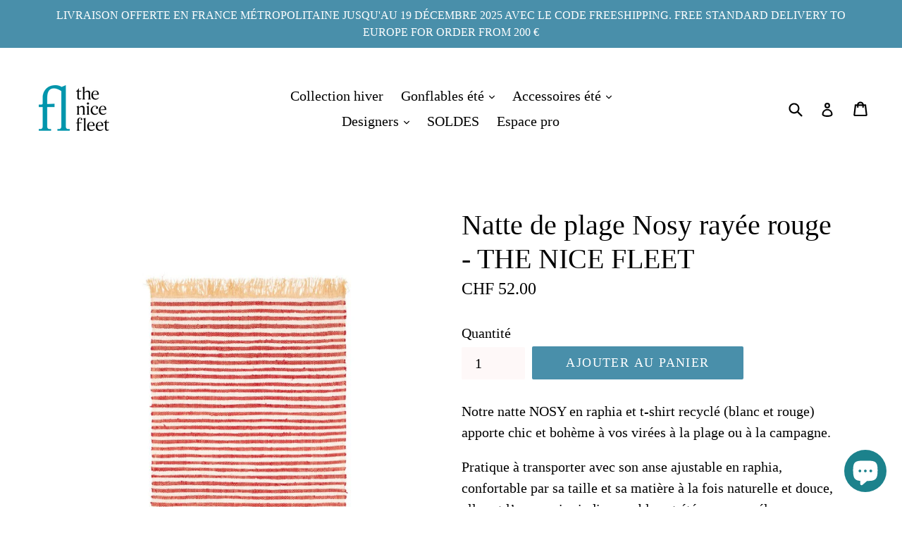

--- FILE ---
content_type: text/html; charset=utf-8
request_url: https://thenicefleet.com/fr-ch/products/natte-de-plage-nosy-rayee-blanc-rouge
body_size: 34326
content:
<!doctype html>
<!--[if IE 9]> <html class="ie9 no-js" lang="fr"> <![endif]-->
<!--[if (gt IE 9)|!(IE)]><!--> <html class="no-js" lang="fr"> <!--<![endif]-->
<head>
  <meta name="facebook-domain-verification" content="x4cnlzledolubfa15sh4cc9jfpdlu2" />
  <meta name="google-site-verification" content="9rwG1ODjzkXvi8yuppP1eA7JrADVoL8zi7-lCjDQuqc" />
  <meta name="google-site-verification" content="GN5QM7nOldVGhf1zNpv95k8MKP6NGk6kPIsBTstIfEc" />
  <meta charset="utf-8">
  <meta http-equiv="X-UA-Compatible" content="IE=edge,chrome=1">
  <meta name="viewport" content="width=device-width,initial-scale=1">
  <meta name="theme-color" content="#498faa">
  <link rel="canonical" href="https://thenicefleet.com/fr-ch/products/natte-de-plage-nosy-rayee-blanc-rouge">

  
    <link rel="shortcut icon" href="//thenicefleet.com/cdn/shop/files/LOGO_PACK_COULEUR_c16fc228-dd72-48c9-9269-475e9c180518_32x32.jpg?v=1613153934" type="image/png">
  

  
  <title>
    Natte de plage Nosy rayée rouge - THE NICE FLEET
    
    
    
      &ndash; The Nice Fleet
    
  </title>

  
    <meta name="description" content="Notre natte NOSY en raphia et t-shirt recyclé (blanc et rouge) apporte chic et bohème à vos virées à la plage ou à la campagne. Pratique à transporter avec son anse ajustable en raphia, confortable par sa taille et sa matière à la fois naturelle et douce, elle est l’accessoire indispensable cet été pour se prélasser au">
  

  <!-- /snippets/social-meta-tags.liquid -->
<meta property="og:site_name" content="The Nice Fleet">
<meta property="og:url" content="https://thenicefleet.com/fr-ch/products/natte-de-plage-nosy-rayee-blanc-rouge">
<meta property="og:title" content="Natte de plage Nosy rayée rouge - THE NICE FLEET">
<meta property="og:type" content="product">
<meta property="og:description" content="Notre natte NOSY en raphia et t-shirt recyclé (blanc et rouge) apporte chic et bohème à vos virées à la plage ou à la campagne. Pratique à transporter avec son anse ajustable en raphia, confortable par sa taille et sa matière à la fois naturelle et douce, elle est l’accessoire indispensable cet été pour se prélasser au"><meta property="og:price:amount" content="52.00">
  <meta property="og:price:currency" content="EUR"><meta property="og:image" content="http://thenicefleet.com/cdn/shop/products/THENICEFLEET_104copie_1024x1024.jpg?v=1691066537"><meta property="og:image" content="http://thenicefleet.com/cdn/shop/products/THENICEFLEET_093copie_1024x1024.jpg?v=1691066554"><meta property="og:image" content="http://thenicefleet.com/cdn/shop/products/THENICEFLEET_104copie_1024x1024.png?v=1691066578">
<meta property="og:image:secure_url" content="https://thenicefleet.com/cdn/shop/products/THENICEFLEET_104copie_1024x1024.jpg?v=1691066537"><meta property="og:image:secure_url" content="https://thenicefleet.com/cdn/shop/products/THENICEFLEET_093copie_1024x1024.jpg?v=1691066554"><meta property="og:image:secure_url" content="https://thenicefleet.com/cdn/shop/products/THENICEFLEET_104copie_1024x1024.png?v=1691066578">

<meta name="twitter:site" content="@">
<meta name="twitter:card" content="summary_large_image">
<meta name="twitter:title" content="Natte de plage Nosy rayée rouge - THE NICE FLEET">
<meta name="twitter:description" content="Notre natte NOSY en raphia et t-shirt recyclé (blanc et rouge) apporte chic et bohème à vos virées à la plage ou à la campagne. Pratique à transporter avec son anse ajustable en raphia, confortable par sa taille et sa matière à la fois naturelle et douce, elle est l’accessoire indispensable cet été pour se prélasser au">


  <link href="//thenicefleet.com/cdn/shop/t/1/assets/theme.scss.css?v=67600496473286733901697028873" rel="stylesheet" type="text/css" media="all" />
  



  <script>
    var theme = {
      strings: {
        addToCart: "Ajouter au panier",
        soldOut: "Épuisé ",
        unavailable: "Épuisé ",
        showMore: "Voir plus",
        showLess: "Afficher moins"
      },
      moneyFormat: "CHF {{amount}}"
    }

    document.documentElement.className = document.documentElement.className.replace('no-js', 'js');
  </script>

  <!--[if (lte IE 9) ]><script src="//thenicefleet.com/cdn/shop/t/1/assets/match-media.min.js?v=22265819453975888031490366961" type="text/javascript"></script><![endif]-->

  

  <!--[if (gt IE 9)|!(IE)]><!--><script src="//thenicefleet.com/cdn/shop/t/1/assets/vendor.js?v=136118274122071307521490366961" defer="defer"></script><!--<![endif]-->
  <!--[if lte IE 9]><script src="//thenicefleet.com/cdn/shop/t/1/assets/vendor.js?v=136118274122071307521490366961"></script><![endif]-->

  <!--[if (gt IE 9)|!(IE)]><!--><script src="//thenicefleet.com/cdn/shop/t/1/assets/theme.js?v=1994342672939829301499341520" defer="defer"></script><!--<![endif]-->
  <!--[if lte IE 9]><script src="//thenicefleet.com/cdn/shop/t/1/assets/theme.js?v=1994342672939829301499341520"></script><![endif]-->

  <script>window.performance && window.performance.mark && window.performance.mark('shopify.content_for_header.start');</script><meta name="google-site-verification" content="GN5QM7nOldVGhf1zNpv95k8MKP6NGk6kPIsBTstIfEc">
<meta name="facebook-domain-verification" content="ulk7z147m3cmaotmomp4ko7ctsp43s">
<meta id="shopify-digital-wallet" name="shopify-digital-wallet" content="/18735595/digital_wallets/dialog">
<meta name="shopify-checkout-api-token" content="5e25ac0795b17ae80aa295b1ebdda7d8">
<meta id="in-context-paypal-metadata" data-shop-id="18735595" data-venmo-supported="false" data-environment="production" data-locale="fr_FR" data-paypal-v4="true" data-currency="CHF">
<link rel="alternate" hreflang="x-default" href="https://thenicefleet.com/products/natte-de-plage-nosy-rayee-blanc-rouge">
<link rel="alternate" hreflang="fr" href="https://thenicefleet.com/products/natte-de-plage-nosy-rayee-blanc-rouge">
<link rel="alternate" hreflang="en" href="https://thenicefleet.com/en/products/natte-de-plage-nosy-rayee-blanc-rouge">
<link rel="alternate" hreflang="fr-AE" href="https://thenicefleet.com/fr-ae/products/natte-de-plage-nosy-rayee-blanc-rouge">
<link rel="alternate" hreflang="en-AE" href="https://thenicefleet.com/en-ae/products/natte-de-plage-nosy-rayee-blanc-rouge">
<link rel="alternate" hreflang="fr-GB" href="https://thenicefleet.com/fr-gb/products/natte-de-plage-nosy-rayee-blanc-rouge">
<link rel="alternate" hreflang="en-GB" href="https://thenicefleet.com/en-gb/products/natte-de-plage-nosy-rayee-blanc-rouge">
<link rel="alternate" hreflang="fr-CH" href="https://thenicefleet.com/fr-ch/products/natte-de-plage-nosy-rayee-blanc-rouge">
<link rel="alternate" hreflang="fr-AU" href="https://thenicefleet.com/fr-au/products/natte-de-plage-nosy-rayee-blanc-rouge">
<link rel="alternate" hreflang="en-AU" href="https://thenicefleet.com/en-au/products/natte-de-plage-nosy-rayee-blanc-rouge">
<link rel="alternate" hreflang="fr-CA" href="https://thenicefleet.com/fr-ca/products/natte-de-plage-nosy-rayee-blanc-rouge">
<link rel="alternate" hreflang="en-CA" href="https://thenicefleet.com/en-ca/products/natte-de-plage-nosy-rayee-blanc-rouge">
<link rel="alternate" hreflang="en-DE" href="https://thenicefleet-com.myshopify.com/products/natte-de-plage-nosy-rayee-blanc-rouge">
<link rel="alternate" hreflang="fr-DE" href="https://thenicefleet-com.myshopify.com/fr/products/natte-de-plage-nosy-rayee-blanc-rouge">
<link rel="alternate" hreflang="de-DE" href="https://thenicefleet-com.myshopify.com/de/products/natte-de-plage-nosy-rayee-blanc-rouge">
<link rel="alternate" hreflang="fr-ES" href="https://thenicefleet.com/fr-es/products/natte-de-plage-nosy-rayee-blanc-rouge">
<link rel="alternate" hreflang="en-ES" href="https://thenicefleet.com/en-es/products/natte-de-plage-nosy-rayee-blanc-rouge">
<link rel="alternate" hreflang="fr-BE" href="https://thenicefleet.com/fr-be/products/natte-de-plage-nosy-rayee-blanc-rouge">
<link rel="alternate" hreflang="en-BE" href="https://thenicefleet.com/en-be/products/natte-de-plage-nosy-rayee-blanc-rouge">
<link rel="alternate" type="application/json+oembed" href="https://thenicefleet.com/fr-ch/products/natte-de-plage-nosy-rayee-blanc-rouge.oembed">
<script async="async" src="/checkouts/internal/preloads.js?locale=fr-CH"></script>
<link rel="preconnect" href="https://shop.app" crossorigin="anonymous">
<script async="async" src="https://shop.app/checkouts/internal/preloads.js?locale=fr-CH&shop_id=18735595" crossorigin="anonymous"></script>
<script id="apple-pay-shop-capabilities" type="application/json">{"shopId":18735595,"countryCode":"FR","currencyCode":"CHF","merchantCapabilities":["supports3DS"],"merchantId":"gid:\/\/shopify\/Shop\/18735595","merchantName":"The Nice Fleet","requiredBillingContactFields":["postalAddress","email","phone"],"requiredShippingContactFields":["postalAddress","email","phone"],"shippingType":"shipping","supportedNetworks":["visa","masterCard","amex","maestro"],"total":{"type":"pending","label":"The Nice Fleet","amount":"1.00"},"shopifyPaymentsEnabled":true,"supportsSubscriptions":true}</script>
<script id="shopify-features" type="application/json">{"accessToken":"5e25ac0795b17ae80aa295b1ebdda7d8","betas":["rich-media-storefront-analytics"],"domain":"thenicefleet.com","predictiveSearch":true,"shopId":18735595,"locale":"fr"}</script>
<script>var Shopify = Shopify || {};
Shopify.shop = "thenicefleet-com.myshopify.com";
Shopify.locale = "fr";
Shopify.currency = {"active":"CHF","rate":"0.95112887883"};
Shopify.country = "CH";
Shopify.theme = {"name":"debut","id":163452242,"schema_name":"Debut","schema_version":"1.1.3","theme_store_id":796,"role":"main"};
Shopify.theme.handle = "null";
Shopify.theme.style = {"id":null,"handle":null};
Shopify.cdnHost = "thenicefleet.com/cdn";
Shopify.routes = Shopify.routes || {};
Shopify.routes.root = "/fr-ch/";</script>
<script type="module">!function(o){(o.Shopify=o.Shopify||{}).modules=!0}(window);</script>
<script>!function(o){function n(){var o=[];function n(){o.push(Array.prototype.slice.apply(arguments))}return n.q=o,n}var t=o.Shopify=o.Shopify||{};t.loadFeatures=n(),t.autoloadFeatures=n()}(window);</script>
<script>
  window.ShopifyPay = window.ShopifyPay || {};
  window.ShopifyPay.apiHost = "shop.app\/pay";
  window.ShopifyPay.redirectState = null;
</script>
<script id="shop-js-analytics" type="application/json">{"pageType":"product"}</script>
<script defer="defer" async type="module" src="//thenicefleet.com/cdn/shopifycloud/shop-js/modules/v2/client.init-shop-cart-sync_C7zOiP7n.fr.esm.js"></script>
<script defer="defer" async type="module" src="//thenicefleet.com/cdn/shopifycloud/shop-js/modules/v2/chunk.common_CSlijhlg.esm.js"></script>
<script type="module">
  await import("//thenicefleet.com/cdn/shopifycloud/shop-js/modules/v2/client.init-shop-cart-sync_C7zOiP7n.fr.esm.js");
await import("//thenicefleet.com/cdn/shopifycloud/shop-js/modules/v2/chunk.common_CSlijhlg.esm.js");

  window.Shopify.SignInWithShop?.initShopCartSync?.({"fedCMEnabled":true,"windoidEnabled":true});

</script>
<script>
  window.Shopify = window.Shopify || {};
  if (!window.Shopify.featureAssets) window.Shopify.featureAssets = {};
  window.Shopify.featureAssets['shop-js'] = {"shop-cart-sync":["modules/v2/client.shop-cart-sync_BnBFXf0_.fr.esm.js","modules/v2/chunk.common_CSlijhlg.esm.js"],"init-fed-cm":["modules/v2/client.init-fed-cm_CSbHcSLQ.fr.esm.js","modules/v2/chunk.common_CSlijhlg.esm.js"],"shop-button":["modules/v2/client.shop-button_DLUKcBRB.fr.esm.js","modules/v2/chunk.common_CSlijhlg.esm.js"],"shop-cash-offers":["modules/v2/client.shop-cash-offers_Cua9cdqh.fr.esm.js","modules/v2/chunk.common_CSlijhlg.esm.js","modules/v2/chunk.modal_C0-OIa6B.esm.js"],"init-windoid":["modules/v2/client.init-windoid_BO2kqg2i.fr.esm.js","modules/v2/chunk.common_CSlijhlg.esm.js"],"init-shop-email-lookup-coordinator":["modules/v2/client.init-shop-email-lookup-coordinator_DcBZTVqR.fr.esm.js","modules/v2/chunk.common_CSlijhlg.esm.js"],"shop-toast-manager":["modules/v2/client.shop-toast-manager_CqHEw2nM.fr.esm.js","modules/v2/chunk.common_CSlijhlg.esm.js"],"shop-login-button":["modules/v2/client.shop-login-button_BQtEoURe.fr.esm.js","modules/v2/chunk.common_CSlijhlg.esm.js","modules/v2/chunk.modal_C0-OIa6B.esm.js"],"avatar":["modules/v2/client.avatar_BTnouDA3.fr.esm.js"],"pay-button":["modules/v2/client.pay-button_DUwpSVMx.fr.esm.js","modules/v2/chunk.common_CSlijhlg.esm.js"],"init-shop-cart-sync":["modules/v2/client.init-shop-cart-sync_C7zOiP7n.fr.esm.js","modules/v2/chunk.common_CSlijhlg.esm.js"],"init-customer-accounts":["modules/v2/client.init-customer-accounts_B0gbzGDF.fr.esm.js","modules/v2/client.shop-login-button_BQtEoURe.fr.esm.js","modules/v2/chunk.common_CSlijhlg.esm.js","modules/v2/chunk.modal_C0-OIa6B.esm.js"],"init-shop-for-new-customer-accounts":["modules/v2/client.init-shop-for-new-customer-accounts_C1ax6gR3.fr.esm.js","modules/v2/client.shop-login-button_BQtEoURe.fr.esm.js","modules/v2/chunk.common_CSlijhlg.esm.js","modules/v2/chunk.modal_C0-OIa6B.esm.js"],"init-customer-accounts-sign-up":["modules/v2/client.init-customer-accounts-sign-up_Dx4tXqtI.fr.esm.js","modules/v2/client.shop-login-button_BQtEoURe.fr.esm.js","modules/v2/chunk.common_CSlijhlg.esm.js","modules/v2/chunk.modal_C0-OIa6B.esm.js"],"checkout-modal":["modules/v2/client.checkout-modal_BZLk86_8.fr.esm.js","modules/v2/chunk.common_CSlijhlg.esm.js","modules/v2/chunk.modal_C0-OIa6B.esm.js"],"shop-follow-button":["modules/v2/client.shop-follow-button_YGA9KtE6.fr.esm.js","modules/v2/chunk.common_CSlijhlg.esm.js","modules/v2/chunk.modal_C0-OIa6B.esm.js"],"lead-capture":["modules/v2/client.lead-capture_BKsxsIKj.fr.esm.js","modules/v2/chunk.common_CSlijhlg.esm.js","modules/v2/chunk.modal_C0-OIa6B.esm.js"],"shop-login":["modules/v2/client.shop-login_s6dWeBr2.fr.esm.js","modules/v2/chunk.common_CSlijhlg.esm.js","modules/v2/chunk.modal_C0-OIa6B.esm.js"],"payment-terms":["modules/v2/client.payment-terms_CTuGCy7C.fr.esm.js","modules/v2/chunk.common_CSlijhlg.esm.js","modules/v2/chunk.modal_C0-OIa6B.esm.js"]};
</script>
<script>(function() {
  var isLoaded = false;
  function asyncLoad() {
    if (isLoaded) return;
    isLoaded = true;
    var urls = ["\/\/www.powr.io\/powr.js?powr-token=thenicefleet-com.myshopify.com\u0026external-type=shopify\u0026shop=thenicefleet-com.myshopify.com","https:\/\/js.jilt.com\/storefront\/v1\/jilt.js?shop=thenicefleet-com.myshopify.com","https:\/\/chimpstatic.com\/mcjs-connected\/js\/users\/0edd3295cabdf5391fe7e5cbd\/f59a24d2fc2890f37891f390d.js?shop=thenicefleet-com.myshopify.com","https:\/\/cdn-bundler.nice-team.net\/app\/js\/bundler.js?shop=thenicefleet-com.myshopify.com","https:\/\/api.fastbundle.co\/scripts\/src.js?shop=thenicefleet-com.myshopify.com","https:\/\/zooomyapps.com\/wishlist\/ZooomyOrders.js?shop=thenicefleet-com.myshopify.com","\/\/shopify.privy.com\/widget.js?shop=thenicefleet-com.myshopify.com","https:\/\/cdn.s3.pop-convert.com\/pcjs.production.min.js?unique_id=thenicefleet-com.myshopify.com\u0026shop=thenicefleet-com.myshopify.com","https:\/\/script.pop-convert.com\/new-micro\/production.pc.min.js?unique_id=thenicefleet-com.myshopify.com\u0026shop=thenicefleet-com.myshopify.com"];
    for (var i = 0; i < urls.length; i++) {
      var s = document.createElement('script');
      s.type = 'text/javascript';
      s.async = true;
      s.src = urls[i];
      var x = document.getElementsByTagName('script')[0];
      x.parentNode.insertBefore(s, x);
    }
  };
  if(window.attachEvent) {
    window.attachEvent('onload', asyncLoad);
  } else {
    window.addEventListener('load', asyncLoad, false);
  }
})();</script>
<script id="__st">var __st={"a":18735595,"offset":3600,"reqid":"30b84a96-a928-4244-a63f-cda08a7b2aa5-1768522306","pageurl":"thenicefleet.com\/fr-ch\/products\/natte-de-plage-nosy-rayee-blanc-rouge","u":"90336d9902b4","p":"product","rtyp":"product","rid":4548388618302};</script>
<script>window.ShopifyPaypalV4VisibilityTracking = true;</script>
<script id="captcha-bootstrap">!function(){'use strict';const t='contact',e='account',n='new_comment',o=[[t,t],['blogs',n],['comments',n],[t,'customer']],c=[[e,'customer_login'],[e,'guest_login'],[e,'recover_customer_password'],[e,'create_customer']],r=t=>t.map((([t,e])=>`form[action*='/${t}']:not([data-nocaptcha='true']) input[name='form_type'][value='${e}']`)).join(','),a=t=>()=>t?[...document.querySelectorAll(t)].map((t=>t.form)):[];function s(){const t=[...o],e=r(t);return a(e)}const i='password',u='form_key',d=['recaptcha-v3-token','g-recaptcha-response','h-captcha-response',i],f=()=>{try{return window.sessionStorage}catch{return}},m='__shopify_v',_=t=>t.elements[u];function p(t,e,n=!1){try{const o=window.sessionStorage,c=JSON.parse(o.getItem(e)),{data:r}=function(t){const{data:e,action:n}=t;return t[m]||n?{data:e,action:n}:{data:t,action:n}}(c);for(const[e,n]of Object.entries(r))t.elements[e]&&(t.elements[e].value=n);n&&o.removeItem(e)}catch(o){console.error('form repopulation failed',{error:o})}}const l='form_type',E='cptcha';function T(t){t.dataset[E]=!0}const w=window,h=w.document,L='Shopify',v='ce_forms',y='captcha';let A=!1;((t,e)=>{const n=(g='f06e6c50-85a8-45c8-87d0-21a2b65856fe',I='https://cdn.shopify.com/shopifycloud/storefront-forms-hcaptcha/ce_storefront_forms_captcha_hcaptcha.v1.5.2.iife.js',D={infoText:'Protégé par hCaptcha',privacyText:'Confidentialité',termsText:'Conditions'},(t,e,n)=>{const o=w[L][v],c=o.bindForm;if(c)return c(t,g,e,D).then(n);var r;o.q.push([[t,g,e,D],n]),r=I,A||(h.body.append(Object.assign(h.createElement('script'),{id:'captcha-provider',async:!0,src:r})),A=!0)});var g,I,D;w[L]=w[L]||{},w[L][v]=w[L][v]||{},w[L][v].q=[],w[L][y]=w[L][y]||{},w[L][y].protect=function(t,e){n(t,void 0,e),T(t)},Object.freeze(w[L][y]),function(t,e,n,w,h,L){const[v,y,A,g]=function(t,e,n){const i=e?o:[],u=t?c:[],d=[...i,...u],f=r(d),m=r(i),_=r(d.filter((([t,e])=>n.includes(e))));return[a(f),a(m),a(_),s()]}(w,h,L),I=t=>{const e=t.target;return e instanceof HTMLFormElement?e:e&&e.form},D=t=>v().includes(t);t.addEventListener('submit',(t=>{const e=I(t);if(!e)return;const n=D(e)&&!e.dataset.hcaptchaBound&&!e.dataset.recaptchaBound,o=_(e),c=g().includes(e)&&(!o||!o.value);(n||c)&&t.preventDefault(),c&&!n&&(function(t){try{if(!f())return;!function(t){const e=f();if(!e)return;const n=_(t);if(!n)return;const o=n.value;o&&e.removeItem(o)}(t);const e=Array.from(Array(32),(()=>Math.random().toString(36)[2])).join('');!function(t,e){_(t)||t.append(Object.assign(document.createElement('input'),{type:'hidden',name:u})),t.elements[u].value=e}(t,e),function(t,e){const n=f();if(!n)return;const o=[...t.querySelectorAll(`input[type='${i}']`)].map((({name:t})=>t)),c=[...d,...o],r={};for(const[a,s]of new FormData(t).entries())c.includes(a)||(r[a]=s);n.setItem(e,JSON.stringify({[m]:1,action:t.action,data:r}))}(t,e)}catch(e){console.error('failed to persist form',e)}}(e),e.submit())}));const S=(t,e)=>{t&&!t.dataset[E]&&(n(t,e.some((e=>e===t))),T(t))};for(const o of['focusin','change'])t.addEventListener(o,(t=>{const e=I(t);D(e)&&S(e,y())}));const B=e.get('form_key'),M=e.get(l),P=B&&M;t.addEventListener('DOMContentLoaded',(()=>{const t=y();if(P)for(const e of t)e.elements[l].value===M&&p(e,B);[...new Set([...A(),...v().filter((t=>'true'===t.dataset.shopifyCaptcha))])].forEach((e=>S(e,t)))}))}(h,new URLSearchParams(w.location.search),n,t,e,['guest_login'])})(!0,!0)}();</script>
<script integrity="sha256-4kQ18oKyAcykRKYeNunJcIwy7WH5gtpwJnB7kiuLZ1E=" data-source-attribution="shopify.loadfeatures" defer="defer" src="//thenicefleet.com/cdn/shopifycloud/storefront/assets/storefront/load_feature-a0a9edcb.js" crossorigin="anonymous"></script>
<script crossorigin="anonymous" defer="defer" src="//thenicefleet.com/cdn/shopifycloud/storefront/assets/shopify_pay/storefront-65b4c6d7.js?v=20250812"></script>
<script data-source-attribution="shopify.dynamic_checkout.dynamic.init">var Shopify=Shopify||{};Shopify.PaymentButton=Shopify.PaymentButton||{isStorefrontPortableWallets:!0,init:function(){window.Shopify.PaymentButton.init=function(){};var t=document.createElement("script");t.src="https://thenicefleet.com/cdn/shopifycloud/portable-wallets/latest/portable-wallets.fr.js",t.type="module",document.head.appendChild(t)}};
</script>
<script data-source-attribution="shopify.dynamic_checkout.buyer_consent">
  function portableWalletsHideBuyerConsent(e){var t=document.getElementById("shopify-buyer-consent"),n=document.getElementById("shopify-subscription-policy-button");t&&n&&(t.classList.add("hidden"),t.setAttribute("aria-hidden","true"),n.removeEventListener("click",e))}function portableWalletsShowBuyerConsent(e){var t=document.getElementById("shopify-buyer-consent"),n=document.getElementById("shopify-subscription-policy-button");t&&n&&(t.classList.remove("hidden"),t.removeAttribute("aria-hidden"),n.addEventListener("click",e))}window.Shopify?.PaymentButton&&(window.Shopify.PaymentButton.hideBuyerConsent=portableWalletsHideBuyerConsent,window.Shopify.PaymentButton.showBuyerConsent=portableWalletsShowBuyerConsent);
</script>
<script data-source-attribution="shopify.dynamic_checkout.cart.bootstrap">document.addEventListener("DOMContentLoaded",(function(){function t(){return document.querySelector("shopify-accelerated-checkout-cart, shopify-accelerated-checkout")}if(t())Shopify.PaymentButton.init();else{new MutationObserver((function(e,n){t()&&(Shopify.PaymentButton.init(),n.disconnect())})).observe(document.body,{childList:!0,subtree:!0})}}));
</script>
<script id='scb4127' type='text/javascript' async='' src='https://thenicefleet.com/cdn/shopifycloud/privacy-banner/storefront-banner.js'></script><link id="shopify-accelerated-checkout-styles" rel="stylesheet" media="screen" href="https://thenicefleet.com/cdn/shopifycloud/portable-wallets/latest/accelerated-checkout-backwards-compat.css" crossorigin="anonymous">
<style id="shopify-accelerated-checkout-cart">
        #shopify-buyer-consent {
  margin-top: 1em;
  display: inline-block;
  width: 100%;
}

#shopify-buyer-consent.hidden {
  display: none;
}

#shopify-subscription-policy-button {
  background: none;
  border: none;
  padding: 0;
  text-decoration: underline;
  font-size: inherit;
  cursor: pointer;
}

#shopify-subscription-policy-button::before {
  box-shadow: none;
}

      </style>

<script>window.performance && window.performance.mark && window.performance.mark('shopify.content_for_header.end');</script>


<link href="//thenicefleet.com/cdn/shop/t/1/assets/globo.alsobought.css?v=44552577326185365311543438630" rel="stylesheet" type="text/css" media="all" /><script src="//thenicefleet.com/cdn/shop/t/1/assets/globo.alsobought.js?v=64938041032691946271543438634" type="text/javascript"></script><script>
  var globoAlsoBought = new globoAlsoBought({
    apiUrl: "https://app.globosoftware.net/also-bought/api",
    shop: "thenicefleet-com.myshopify.com",
    recommendations_product_enable: true,
    bought_together_enable: true,
    recommendations_cart_enable: true,
    moneyFormat: "CHF {{amount}}",
    page: "product",
    productIds: [4548388618302],
    no_image_url: "https://cdn.shopify.com/s/images/admin/no-image-large.gif",
    redirect: true,
    trans: {
        'added': "Added to cart",
        'added_selected_to_cart': "Added selected to cart",
        'sale': "Sale",
        'this_item': "This item",
    }
  });
  globoAlsoBought.init();
</script>


<script id="RecommendationsTemplate" type="template/html">
  <div id="recommendations" class="ga-products-box ga-products-box_1">
        <h2 class="text-center">Customers Who Bought This Product Also Bought</h2>
        <div class="ga-products-carousel-wrapper">
      <ul class="ga-products-carousel owl-carousel">{{productItems}}</ul>
    </div>
  </div>
</script>
<script id="RecommendationsItem" type="template/html">
<li class="ga-product" data-product-id="{{productId}}">
  <a target="_blank" href="{{productUrl}}">
    {{productLabel}}    <div class="ga-product_image" style="background-image: url({{productImage}});"></div>
  </a>
  <p class="ga-product_title">{{productTitle}}</p>
    <select name="id" class="ga-product_variant_select {{selectClass}}">
  	{{productOptions}}  </select>
    <span class="ga-product_price-container">
    {{productPrice}}    {{productComparePrice}}  </span>
      <button class="ga-product_addtocart" type="button">Add to cart</button>
  </li>
</script>

<script id="BoughtTogetherTemplate" type="template/html">
  <div id="bought_together" class="ga-products-box ga-products-box_3 no-description {{boxClass}}">
        <h2 class="text-left">Frequently Bought Together</h2>
        <ul class="ga-products-table">
      {{productItems}}    </ul>
    <div class="ga-product-form">
      Total Price: <span class="ga-product_price ga-product_totalprice">{{totalPrice}}</span>
      <button class="ga-addalltocart" type="button">Add selected to cart</button>
    </div>
  </div>
</script>

<script id="BoughtTogetherItem" type="template/html">
<li data-product-id="{{productId}}">
  <div class="product_main">
    <input class="selectedItem" type="checkbox" checked value="{{productId}}">
    <a target="_blank" href="{{productUrl}}">
      <img src="{{productImage}}" alt="{{productTitle}}">
      <p class="ga-product_title">{{productTitle}}</p>
            <span class="ga-product_price-container visible-narrow">
        {{productPrice}}        {{productComparePrice}}      </span>
          </a>
  </div>
  <div class="ga-product_variants-container {{selectClass}}">
    <select name="id[]" class="ga-product_variant_select">
    	{{productOptions}}  	</select>
  </div>
      <span class="ga-product_price-container hidden-narrow">
    {{productPrice}}    {{productComparePrice}}  </span>
  </li>
</script>








  <script type='text/javascript'>var jiltStorefrontParams = {"capture_email_on_add_to_cart":0,"platform":"shopify","popover_dismiss_message":"Your email and cart are saved so we can send you email reminders about this order.","shop_uuid":"76d8320e-1da4-4f92-ae83-912370b30644"}; </script>

<!-- "snippets/weglot_hreftags.liquid" was not rendered, the associated app was uninstalled -->
<!-- "snippets/weglot_switcher.liquid" was not rendered, the associated app was uninstalled -->
<script>
  var dcCart = {"note":null,"attributes":{},"original_total_price":0,"total_price":0,"total_discount":0,"total_weight":0.0,"item_count":0,"items":[],"requires_shipping":false,"currency":"CHF","items_subtotal_price":0,"cart_level_discount_applications":[],"checkout_charge_amount":0};
  
  var dcCustomerId = false;
  var dcCustomerEmail = false;
  var dcCustomerTags = false;
  
</script>

<meta name="facebook-domain-verification" content="09xc8jmajxril6yh6oqp8l55c5zp3z" />


                  <script>
              if (typeof BSS_PL == 'undefined') {
                  var BSS_PL = {};
              }
              var bssPlApiServer = "https://product-labels-pro.bsscommerce.com";
              BSS_PL.customerTags = 'null';
              BSS_PL.configData = [];
              BSS_PL.storeId = 10898;
              BSS_PL.currentPlan = "false";
              BSS_PL.storeIdCustomOld = "10678";
              </script>
          <style>
.homepage-slideshow .slick-slide .bss_pl_img {
    visibility: hidden !important;
}
</style>
                    <!-- "snippets/booster-common.liquid" was not rendered, the associated app was uninstalled -->



    <script>
const FastBundleConf = {"enable_bap_modal":false,"frontend_version":"1.22.01","storefront_record_submitted":false,"use_shopify_prices":false,"currencies":[{"id":1503726371,"code":"AED","conversion_fee":1.0,"roundup_number":0.0,"rounding_enabled":true},{"id":1503726372,"code":"ALL","conversion_fee":1.0,"roundup_number":0.0,"rounding_enabled":true},{"id":1503726373,"code":"ANG","conversion_fee":1.0,"roundup_number":0.0,"rounding_enabled":true},{"id":1503726374,"code":"AUD","conversion_fee":1.0,"roundup_number":0.0,"rounding_enabled":true},{"id":1503726375,"code":"AWG","conversion_fee":1.0,"roundup_number":0.0,"rounding_enabled":true},{"id":1503726376,"code":"BAM","conversion_fee":1.0,"roundup_number":0.0,"rounding_enabled":true},{"id":1503726377,"code":"BBD","conversion_fee":1.0,"roundup_number":0.0,"rounding_enabled":true},{"id":1503726378,"code":"BGN","conversion_fee":1.0,"roundup_number":0.0,"rounding_enabled":true},{"id":1503726379,"code":"BIF","conversion_fee":1.0,"roundup_number":0.0,"rounding_enabled":true},{"id":1503726380,"code":"BND","conversion_fee":1.0,"roundup_number":0.0,"rounding_enabled":true},{"id":1503726381,"code":"BOB","conversion_fee":1.0,"roundup_number":0.0,"rounding_enabled":true},{"id":1503726382,"code":"BSD","conversion_fee":1.0,"roundup_number":0.0,"rounding_enabled":true},{"id":1503726383,"code":"CAD","conversion_fee":1.0,"roundup_number":0.0,"rounding_enabled":true},{"id":1503726384,"code":"CDF","conversion_fee":1.0,"roundup_number":0.0,"rounding_enabled":true},{"id":1503726385,"code":"CHF","conversion_fee":1.0,"roundup_number":0.0,"rounding_enabled":true},{"id":1503726386,"code":"CRC","conversion_fee":1.0,"roundup_number":0.0,"rounding_enabled":true},{"id":1503726387,"code":"CVE","conversion_fee":1.0,"roundup_number":0.0,"rounding_enabled":true},{"id":1503726388,"code":"CZK","conversion_fee":1.0,"roundup_number":0.0,"rounding_enabled":true},{"id":1503726389,"code":"DJF","conversion_fee":1.0,"roundup_number":0.0,"rounding_enabled":true},{"id":1503726390,"code":"DKK","conversion_fee":1.0,"roundup_number":0.0,"rounding_enabled":true},{"id":1503726391,"code":"DOP","conversion_fee":1.0,"roundup_number":0.0,"rounding_enabled":true},{"id":1503726392,"code":"DZD","conversion_fee":1.0,"roundup_number":0.0,"rounding_enabled":true},{"id":1503726393,"code":"EGP","conversion_fee":1.0,"roundup_number":0.0,"rounding_enabled":true},{"id":1503726394,"code":"ETB","conversion_fee":1.0,"roundup_number":0.0,"rounding_enabled":true},{"id":1503726395,"code":"EUR","conversion_fee":1.0,"roundup_number":0.95,"rounding_enabled":true},{"id":1503726396,"code":"FJD","conversion_fee":1.0,"roundup_number":0.0,"rounding_enabled":true},{"id":1503726397,"code":"FKP","conversion_fee":1.0,"roundup_number":0.0,"rounding_enabled":true},{"id":1503726398,"code":"GBP","conversion_fee":1.0,"roundup_number":0.0,"rounding_enabled":true},{"id":1503726399,"code":"GMD","conversion_fee":1.0,"roundup_number":0.0,"rounding_enabled":true},{"id":1503726400,"code":"GNF","conversion_fee":1.0,"roundup_number":0.0,"rounding_enabled":true},{"id":1503726401,"code":"GTQ","conversion_fee":1.0,"roundup_number":0.0,"rounding_enabled":true},{"id":1503726402,"code":"GYD","conversion_fee":1.0,"roundup_number":0.0,"rounding_enabled":true},{"id":1503726403,"code":"HKD","conversion_fee":1.0,"roundup_number":0.0,"rounding_enabled":true},{"id":1503726404,"code":"HNL","conversion_fee":1.0,"roundup_number":0.0,"rounding_enabled":true},{"id":1503726405,"code":"HUF","conversion_fee":1.0,"roundup_number":0.0,"rounding_enabled":true},{"id":1503726406,"code":"IDR","conversion_fee":1.0,"roundup_number":0.0,"rounding_enabled":true},{"id":1503726407,"code":"ILS","conversion_fee":1.0,"roundup_number":0.0,"rounding_enabled":true},{"id":1503726408,"code":"ISK","conversion_fee":1.0,"roundup_number":0.0,"rounding_enabled":true},{"id":1503726409,"code":"JMD","conversion_fee":1.0,"roundup_number":0.0,"rounding_enabled":true},{"id":1503726410,"code":"JPY","conversion_fee":1.0,"roundup_number":0.0,"rounding_enabled":true},{"id":1503726411,"code":"KES","conversion_fee":1.0,"roundup_number":0.0,"rounding_enabled":true},{"id":1503726412,"code":"KMF","conversion_fee":1.0,"roundup_number":0.0,"rounding_enabled":true},{"id":1503726413,"code":"KRW","conversion_fee":1.0,"roundup_number":0.0,"rounding_enabled":true},{"id":1503726414,"code":"KYD","conversion_fee":1.0,"roundup_number":0.0,"rounding_enabled":true},{"id":1503726415,"code":"LAK","conversion_fee":1.0,"roundup_number":0.0,"rounding_enabled":true},{"id":1503726416,"code":"LKR","conversion_fee":1.0,"roundup_number":0.0,"rounding_enabled":true},{"id":1503726417,"code":"MDL","conversion_fee":1.0,"roundup_number":0.0,"rounding_enabled":true},{"id":1503726418,"code":"MKD","conversion_fee":1.0,"roundup_number":0.0,"rounding_enabled":true},{"id":1503726419,"code":"MNT","conversion_fee":1.0,"roundup_number":0.0,"rounding_enabled":true},{"id":1503726420,"code":"MUR","conversion_fee":1.0,"roundup_number":0.0,"rounding_enabled":true},{"id":1503726421,"code":"MVR","conversion_fee":1.0,"roundup_number":0.0,"rounding_enabled":true},{"id":1503726422,"code":"NIO","conversion_fee":1.0,"roundup_number":0.0,"rounding_enabled":true},{"id":1503726423,"code":"NPR","conversion_fee":1.0,"roundup_number":0.0,"rounding_enabled":true},{"id":1503726424,"code":"NZD","conversion_fee":1.0,"roundup_number":0.0,"rounding_enabled":true},{"id":1503726425,"code":"PEN","conversion_fee":1.0,"roundup_number":0.0,"rounding_enabled":true},{"id":1503726426,"code":"PGK","conversion_fee":1.0,"roundup_number":0.0,"rounding_enabled":true},{"id":1503726427,"code":"PHP","conversion_fee":1.0,"roundup_number":0.0,"rounding_enabled":true},{"id":1503726428,"code":"PLN","conversion_fee":1.0,"roundup_number":0.0,"rounding_enabled":true},{"id":1503726429,"code":"PYG","conversion_fee":1.0,"roundup_number":0.0,"rounding_enabled":true},{"id":1503726430,"code":"QAR","conversion_fee":1.0,"roundup_number":0.0,"rounding_enabled":true},{"id":1503726431,"code":"RON","conversion_fee":1.0,"roundup_number":0.0,"rounding_enabled":true},{"id":1503726432,"code":"RSD","conversion_fee":1.0,"roundup_number":0.0,"rounding_enabled":true},{"id":1503726433,"code":"SAR","conversion_fee":1.0,"roundup_number":0.0,"rounding_enabled":true},{"id":1503726434,"code":"SEK","conversion_fee":1.0,"roundup_number":0.0,"rounding_enabled":true},{"id":1503726435,"code":"SGD","conversion_fee":1.0,"roundup_number":0.0,"rounding_enabled":true},{"id":1503726436,"code":"SHP","conversion_fee":1.0,"roundup_number":0.0,"rounding_enabled":true},{"id":1503726437,"code":"SLL","conversion_fee":1.0,"roundup_number":0.0,"rounding_enabled":true},{"id":1503726438,"code":"THB","conversion_fee":1.0,"roundup_number":0.0,"rounding_enabled":true},{"id":1503726439,"code":"TJS","conversion_fee":1.0,"roundup_number":0.0,"rounding_enabled":true},{"id":1503726440,"code":"TOP","conversion_fee":1.0,"roundup_number":0.0,"rounding_enabled":true},{"id":1503726441,"code":"TTD","conversion_fee":1.0,"roundup_number":0.0,"rounding_enabled":true},{"id":1503726442,"code":"TWD","conversion_fee":1.0,"roundup_number":0.0,"rounding_enabled":true},{"id":1503726443,"code":"TZS","conversion_fee":1.0,"roundup_number":0.0,"rounding_enabled":true},{"id":1503726444,"code":"USD","conversion_fee":1.0,"roundup_number":0.0,"rounding_enabled":true},{"id":1503726445,"code":"UYU","conversion_fee":1.0,"roundup_number":0.0,"rounding_enabled":true},{"id":1503726446,"code":"VND","conversion_fee":1.0,"roundup_number":0.0,"rounding_enabled":true},{"id":1503726447,"code":"VUV","conversion_fee":1.0,"roundup_number":0.0,"rounding_enabled":true},{"id":1503726448,"code":"WST","conversion_fee":1.0,"roundup_number":0.0,"rounding_enabled":true},{"id":1503726449,"code":"XAF","conversion_fee":1.0,"roundup_number":0.0,"rounding_enabled":true},{"id":1503726450,"code":"XCD","conversion_fee":1.0,"roundup_number":0.0,"rounding_enabled":true},{"id":1503726451,"code":"YER","conversion_fee":1.0,"roundup_number":0.0,"rounding_enabled":true}],"is_active":true,"override_product_page_forms":true,"allow_funnel":true,"translations":[],"pid":"","bap_ids":[],"active_bundles_count":0,"use_color_swatch":false,"use_shop_price":false,"dropdown_color_swatch":true,"option_config":null,"enable_subscriptions":false,"has_fbt_bundle":false,"use_shopify_function_discount":false,"use_bundle_builder_modal":false,"use_cart_hidden_attributes":false,"bap_override_fetch":false,"invalid_bap_override_fetch":false,"volume_discount_add_on_override_fetch":false,"pmm_new_design":true,"merged_mix_and_match":false,"change_vd_product_picture":false,"buy_it_now":true,"rgn":684961,"baps":{},"has_multilingual_permission":false,"use_vd_templating":true,"use_payload_variant_id_in_fetch_override":false,"use_compare_at_price":false,"storefront_access_token":"","serverless_vd_display":false,"serverless_vd_discount":false,"products_with_add_on":{},"collections_with_add_on":{},"has_required_plan":true,"bundleBox":{"id":17918,"bundle_page_enabled":true,"bundle_page_style":null,"currency":"EUR","currency_format":"%s €","percentage_format":"%s%","show_sold_out":true,"track_inventory":false,"shop_page_external_script":"","page_external_script":"","shop_page_style":null,"shop_page_title":null,"shop_page_description":null,"app_version":"v2","show_logo":true,"show_info":false,"money_format":"amount","tax_factor":1.0,"primary_locale":"fr","discount_code_prefix":"BUNDLE","is_active":true,"created":"2023-04-12T07:44:22.079990Z","updated":"2023-11-07T13:14:17.405177Z","title":"Don't miss this offer","style":null,"inject_selector":null,"mix_inject_selector":null,"fbt_inject_selector":null,"volume_inject_selector":null,"volume_variant_selector":null,"button_title":"Buy this bundle","bogo_button_title":"Buy {quantity} items","price_description":"Add bundle to cart | Save {discount}","version":"v2.3","bogo_version":"v1","nth_child":1,"redirect_to_cart":true,"column_numbers":3,"color":null,"btn_font_color":"white","add_to_cart_selector":null,"cart_info_version":"v2","button_position":"bottom","bundle_page_shape":"row","add_bundle_action":"cart-page","requested_bundle_action":null,"request_action_text":null,"cart_drawer_function":"","cart_drawer_function_svelte":"","theme_template":"light","external_script":"","pre_add_script":"","shop_external_script":"","shop_style":"","bap_inject_selector":"","bap_none_selector":"","bap_form_script":"","bap_button_selector":"","bap_style_object":{"standard":{"custom_code":{"main":{"custom_js":"","custom_css":""}},"product_detail":{"price_style":{"color":"#5e5e5e","fontSize":16,"fontFamily":""},"title_style":{"color":"#303030","fontSize":16,"fontFamily":""},"image_border":{"borderColor":"#e5e5e5"},"pluses_style":{"fill":"","width":""},"separator_line_style":{"backgroundColor":"#e5e5e5"},"variant_selector_style":{"color":"#000000","height":46,"backgroundColor":"#fafafa"}}},"mix_and_match":{"custom_code":{"main":{"custom_js":"","custom_css":""}},"product_detail":{"price_style":{"color":"#5e5e5e","fontSize":16,"fontFamily":""},"title_style":{"color":"#303030","fontSize":16,"fontFamily":""},"image_border":{"borderColor":"#e5e5e5"},"pluses_style":{"fill":"","width":""},"checkbox_style":{"checked":"","unchecked":"","checked_color":"#2c6ecb"},"quantities_style":{"color":"","backgroundColor":""},"product_card_style":{"checked_border":"","unchecked_border":"","checked_background":""},"separator_line_style":{"backgroundColor":"#e5e5e5"},"variant_selector_style":{"color":"#000000","height":46,"backgroundColor":"#fafafa"},"quantities_selector_style":{"color":"#000000","backgroundColor":"#fafafa"}}}},"bundles_page_style_object":null,"style_object":{"fbt":{"design":{"main":{"design":"classic"}}},"bogo":{"box":{"border":{"borderColor":"#E5E5E5","borderWidth":1,"borderRadius":5},"background":{"backgroundColor":"#FFFFFF"}},"theme":{"main":{"theme":"light"}},"button":{"background":{"backgroundColor":"#000000"},"button_label":{"color":"#ffffff","fontSize":16,"fontFamily":""},"button_position":{"position":"bottom"}},"design":{"main":{"design":"classic"}},"option":{"final_price_style":{"color":"#303030","fontSize":16,"fontFamily":""},"option_text_style":{"color":"#303030","fontSize":16,"fontFamily":""},"option_button_style":{"checked_color":"#2c6ecb","unchecked_color":""},"original_price_style":{"color":"#919191","fontSize":16,"fontFamily":""}},"custom_code":{"main":{"custom_js":"","custom_css":""}},"total_section":{"text":{"color":"#303030","fontSize":16,"fontFamily":""},"background":{"backgroundColor":"#FAFAFA"},"final_price_style":{"color":"#008060","fontSize":16,"fontFamily":""},"original_price_style":{"color":"#D72C0D","fontSize":16,"fontFamily":""}},"discount_label":{"background":{"backgroundColor":"#000000"},"text_style":{"color":"#ffffff"}},"product_detail":{"price_style":{"color":"#5e5e5e","fontSize":16,"fontFamily":""},"title_style":{"color":"#303030","fontSize":16,"fontFamily":""},"image_border":{"borderColor":"#e5e5e5"},"quantities_style":{"color":"#000000","backgroundColor":"#ffffff"},"separator_line_style":{"backgroundColor":"#e5e5e5"},"variant_selector_style":{"color":"#5e5e5e","height":"","backgroundColor":"#FAFAFA"},"quantities_selector_style":{"color":"#000000","backgroundColor":"#fafafa"}},"title_and_description":{"alignment":{"textAlign":"left"},"title_style":{"color":"#303030","fontSize":18,"fontFamily":""},"description_style":{"color":"","fontSize":"","fontFamily":""}}},"bxgyf":{"box":{"border":{"borderColor":"#E5E5E5","borderWidth":1,"borderRadius":5},"background":{"backgroundColor":"#FFFFFF"}},"plus":{"style":{"fill":"#919191","size":24,"backgroundColor":"#F1F1F1"}},"button":{"background":{"backgroundColor":"#000000"},"button_label":{"color":"#FFFFFF","fontSize":18,"fontFamily":""},"button_position":{"position":"bottom"}},"custom_code":{"main":{"custom_js":"","custom_css":""}},"total_section":{"text":{"color":"#303030","fontSize":16,"fontFamily":""},"background":{"backgroundColor":"#FAFAFA"},"final_price_style":{"color":"#008060","fontSize":16,"fontFamily":""},"original_price_style":{"color":"#D72C0D","fontSize":16,"fontFamily":""}},"discount_badge":{"background":{"backgroundColor":"#C30000"},"text_style":{"color":"#FFFFFF","fontSize":18,"fontFamily":""}},"product_detail":{"title_style":{"color":"#303030","fontSize":16,"fontFamily":""},"image_border":{"borderColor":"#E5E5E5"},"quantities_style":{"color":"#000000","borderColor":"#000000","backgroundColor":"#FFFFFF"},"final_price_style":{"color":"#5E5E5E","fontSize":16,"fontFamily":""},"original_price_style":{"color":"#919191","fontSize":16,"fontFamily":""},"separator_line_style":{"backgroundColor":"#E5E5E5"},"variant_selector_style":{"color":"#5E5E5E","height":36,"borderColor":"#E5E5E5","backgroundColor":"#FAFAFA"}},"title_and_description":{"alignment":{"textAlign":"left"},"title_style":{"color":"#303030","fontSize":18,"fontFamily":""},"description_style":{"color":"#5E5E5E","fontSize":16,"fontFamily":""}}},"standard":{"box":{"border":{"borderColor":"#E5E5E5","borderWidth":1,"borderRadius":5},"background":{"backgroundColor":"#FFFFFF"}},"theme":{"main":{"theme":"light"}},"title":{"style":{"color":"#000000","fontSize":18,"fontFamily":""},"alignment":{"textAlign":"left"}},"button":{"background":{"backgroundColor":"#000000"},"button_label":{"color":"#ffffff","fontSize":16,"fontFamily":""},"button_position":{"position":"bottom"}},"design":{"main":{"design":"classic"}},"custom_code":{"main":{"custom_js":"","custom_css":""}},"header_image":{"image_border":{"borderColor":""},"pluses_style":{"fill":"#000","width":""},"quantities_style":{"color":"","borderColor":"","backgroundColor":""}},"total_section":{"text":{"color":"#303030","fontSize":16,"fontFamily":""},"background":{"backgroundColor":"#FAFAFA"},"final_price_style":{"color":"#008060","fontSize":16,"fontFamily":""},"original_price_style":{"color":"#D72C0D","fontSize":16,"fontFamily":""}},"discount_label":{"background":{"backgroundColor":"#000000"},"text_style":{"color":"#ffffff"}},"product_detail":{"price_style":{"color":"#5e5e5e","fontSize":16,"fontFamily":""},"title_style":{"color":"#303030","fontSize":16,"fontFamily":""},"image_border":{"borderColor":"#e5e5e5"},"pluses_style":{"fill":"#5e5e5e","width":""},"quantities_style":{"color":"#000000","backgroundColor":"#ffffff"},"separator_line_style":{"backgroundColor":"#e5e5e5"},"variant_selector_style":{"color":"#5e5e5e","height":"","backgroundColor":"#FAFAFA"}}},"mix_and_match":{"box":{"border":{"borderColor":"#E5E5E5","borderWidth":1,"borderRadius":5},"background":{"backgroundColor":"#FFFFFF"}},"theme":{"main":{"theme":"light"}},"button":{"background":{"backgroundColor":"#000000"},"button_label":{"color":"#ffffff","fontSize":16,"fontFamily":""},"button_position":{"position":"bottom"}},"custom_code":{"main":{"custom_js":"","custom_css":""}},"header_image":{"image_border":{"borderColor":""},"pluses_style":{"fill":"#000","width":""},"quantities_style":{"color":"","borderColor":"","backgroundColor":""}},"total_section":{"text":{"color":"#303030","fontSize":16,"fontFamily":""},"background":{"backgroundColor":"#FAFAFA"},"final_price_style":{"color":"#008060","fontSize":16,"fontFamily":""},"original_price_style":{"color":"#D72C0D","fontSize":16,"fontFamily":""}},"product_detail":{"price_style":{"color":"#5e5e5e","fontSize":16,"fontFamily":""},"title_style":{"color":"#303030","fontSize":16,"fontFamily":""},"image_border":{"borderColor":"#e5e5e5"},"pluses_style":{"fill":"#5e5e5e","width":""},"checkbox_style":{"checked_color":"#2c6ecb","unchecked_color":""},"quantities_style":{"color":"#000000","backgroundColor":"#ffffff"},"separator_line_style":{"backgroundColor":"#e5e5e5"},"variant_selector_style":{"color":"#5e5e5e","height":"","backgroundColor":"#FAFAFA"},"quantities_selector_style":{"color":"#000000","backgroundColor":"#fafafa"}},"title_and_description":{"alignment":{"textAlign":"left"},"title_style":{"color":"#303030","fontSize":18,"fontFamily":""},"description_style":{"color":"#5e5e5e","fontSize":16,"fontFamily":""}}},"col_mix_and_match":{"box":{"border":{"borderColor":"#E5E5E5","borderWidth":1,"borderRadius":5},"background":{"backgroundColor":"#FFFFFF"}},"theme":{"main":{"theme":"light"}},"button":{"background":{"backgroundColor":"#000000"},"button_label":{"color":"#ffffff","fontSize":16,"fontFamily":""},"button_position":{"position":"bottom"}},"custom_code":{"main":{"custom_js":"","custom_css":""}},"discount_badge":{"background":{"backgroundColor":"#c30000"},"text_style":{"color":"#ffffff","fontSize":16}},"collection_details":{"title_style":{"color":"#303030","fontSize":16,"fontFamily":""},"pluses_style":{"fill":"","width":"","backgroundColor":""},"description_style":{"color":"#5e5e5e","fontSize":14,"fontFamily":""},"separator_line_style":{"backgroundColor":"#e5e5e5"},"collection_image_border":{"borderColor":"#e5e5e5"}},"title_and_description":{"alignment":{"textAlign":"left"},"title_style":{"color":"#303030","fontSize":18,"fontFamily":""},"description_style":{"color":"#5e5e5e","fontSize":16,"fontFamily":""}}}},"old_style_object":{"fbt":{"design":{"main":{"design":"classic"}}},"bogo":{"box":{"border":{"borderColor":"#E5E5E5","borderWidth":1,"borderRadius":5},"background":{"backgroundColor":"#FFFFFF"}},"theme":{"main":{"theme":"light"}},"button":{"background":{"backgroundColor":"#000000"},"button_label":{"color":"#ffffff","fontSize":16,"fontFamily":""},"button_position":{"position":"bottom"}},"design":{"main":{"design":"classic"}},"option":{"final_price_style":{"color":"#303030","fontSize":16,"fontFamily":""},"option_text_style":{"color":"#303030","fontSize":16,"fontFamily":""},"option_button_style":{"checked_color":"#2c6ecb","unchecked_color":""},"original_price_style":{"color":"#919191","fontSize":16,"fontFamily":""}},"custom_code":{"main":{"custom_js":"","custom_css":""}},"total_section":{"text":{"color":"#303030","fontSize":16,"fontFamily":""},"background":{"backgroundColor":"#FAFAFA"},"final_price_style":{"color":"#008060","fontSize":16,"fontFamily":""},"original_price_style":{"color":"#D72C0D","fontSize":16,"fontFamily":""}},"product_detail":{"price_style":{"color":"#5e5e5e","fontSize":16,"fontFamily":""},"title_style":{"color":"#303030","fontSize":16,"fontFamily":""},"image_border":{"borderColor":"#e5e5e5"},"quantities_style":{"color":"#000000","backgroundColor":"#ffffff"},"separator_line_style":{"backgroundColor":"#e5e5e5"},"variant_selector_style":{"color":"#5e5e5e","height":"","backgroundColor":"#FAFAFA"},"quantities_selector_style":{"color":"#000000","backgroundColor":"#fafafa"}},"title_and_description":{"alignment":{"textAlign":"left"},"title_style":{"color":"#303030","fontSize":18,"fontFamily":""},"description_style":{"color":"","fontSize":"","fontFamily":""}}},"bxgyf":{"box":{"border":{"borderColor":"#E5E5E5","borderWidth":1,"borderRadius":5},"background":{"backgroundColor":"#FFFFFF"}},"plus":{"style":{"fill":"#919191","size":24,"backgroundColor":"#F1F1F1"}},"button":{"background":{"backgroundColor":"#000000"},"button_label":{"color":"#FFFFFF","fontSize":18,"fontFamily":""},"button_position":{"position":"bottom"}},"custom_code":{"main":{"custom_js":"","custom_css":""}},"total_section":{"text":{"color":"#303030","fontSize":16,"fontFamily":""},"background":{"backgroundColor":"#FAFAFA"},"final_price_style":{"color":"#008060","fontSize":16,"fontFamily":""},"original_price_style":{"color":"#D72C0D","fontSize":16,"fontFamily":""}},"discount_badge":{"background":{"backgroundColor":"#C30000"},"text_style":{"color":"#FFFFFF","fontSize":18,"fontFamily":""}},"product_detail":{"title_style":{"color":"#303030","fontSize":16,"fontFamily":""},"image_border":{"borderColor":"#E5E5E5"},"quantities_style":{"color":"#000000","borderColor":"#000000","backgroundColor":"#FFFFFF"},"final_price_style":{"color":"#5E5E5E","fontSize":16,"fontFamily":""},"original_price_style":{"color":"#919191","fontSize":16,"fontFamily":""},"separator_line_style":{"backgroundColor":"#E5E5E5"},"variant_selector_style":{"color":"#5E5E5E","height":36,"borderColor":"#E5E5E5","backgroundColor":"#FAFAFA"}},"title_and_description":{"alignment":{"textAlign":"left"},"title_style":{"color":"#303030","fontSize":18,"fontFamily":""},"description_style":{"color":"#5E5E5E","fontSize":16,"fontFamily":""}}},"standard":{"box":{"border":{"borderColor":"#E5E5E5","borderWidth":1,"borderRadius":5},"background":{"backgroundColor":"#FFFFFF"}},"theme":{"main":{"theme":"light"}},"title":{"style":{"color":"#000000","fontSize":18,"fontFamily":""},"alignment":{"textAlign":"left"}},"button":{"background":{"backgroundColor":"#000000"},"button_label":{"color":"#ffffff","fontSize":16,"fontFamily":""},"button_position":{"position":"bottom"}},"design":{"main":{"design":"classic"}},"custom_code":{"main":{"custom_js":"","custom_css":""}},"header_image":{"image_border":{"borderColor":""},"pluses_style":{"fill":"#000","width":""},"quantities_style":{"color":"","borderColor":"","backgroundColor":""}},"total_section":{"text":{"color":"#303030","fontSize":16,"fontFamily":""},"background":{"backgroundColor":"#FAFAFA"},"final_price_style":{"color":"#008060","fontSize":16,"fontFamily":""},"original_price_style":{"color":"#D72C0D","fontSize":16,"fontFamily":""}},"product_detail":{"price_style":{"color":"#5e5e5e","fontSize":16,"fontFamily":""},"title_style":{"color":"#303030","fontSize":16,"fontFamily":""},"image_border":{"borderColor":"#e5e5e5"},"pluses_style":{"fill":"#5e5e5e","width":""},"quantities_style":{"color":"#000000","backgroundColor":"#ffffff"},"separator_line_style":{"backgroundColor":"#e5e5e5"},"variant_selector_style":{"color":"#5e5e5e","height":"","backgroundColor":"#FAFAFA"}}},"mix_and_match":{"box":{"border":{"borderColor":"#E5E5E5","borderWidth":1,"borderRadius":5},"background":{"backgroundColor":"#FFFFFF"}},"theme":{"main":{"theme":"light"}},"button":{"background":{"backgroundColor":"#000000"},"button_label":{"color":"#ffffff","fontSize":16,"fontFamily":""},"button_position":{"position":"bottom"}},"custom_code":{"main":{"custom_js":"","custom_css":""}},"header_image":{"image_border":{"borderColor":""},"pluses_style":{"fill":"#000","width":""},"quantities_style":{"color":"","borderColor":"","backgroundColor":""}},"total_section":{"text":{"color":"#303030","fontSize":16,"fontFamily":""},"background":{"backgroundColor":"#FAFAFA"},"final_price_style":{"color":"#008060","fontSize":16,"fontFamily":""},"original_price_style":{"color":"#D72C0D","fontSize":16,"fontFamily":""}},"product_detail":{"price_style":{"color":"#5e5e5e","fontSize":16,"fontFamily":""},"title_style":{"color":"#303030","fontSize":16,"fontFamily":""},"image_border":{"borderColor":"#e5e5e5"},"pluses_style":{"fill":"#5e5e5e","width":""},"checkbox_style":{"checked_color":"#2c6ecb","unchecked_color":""},"quantities_style":{"color":"#000000","backgroundColor":"#ffffff"},"separator_line_style":{"backgroundColor":"#e5e5e5"},"variant_selector_style":{"color":"#5e5e5e","height":"","backgroundColor":"#FAFAFA"},"quantities_selector_style":{"color":"#000000","backgroundColor":"#fafafa"}},"title_and_description":{"alignment":{"textAlign":"left"},"title_style":{"color":"#303030","fontSize":18,"fontFamily":""},"description_style":{"color":"#5e5e5e","fontSize":16,"fontFamily":""}}},"col_mix_and_match":{"box":{"border":{"borderColor":"#E5E5E5","borderWidth":1,"borderRadius":5},"background":{"backgroundColor":"#FFFFFF"}},"theme":{"main":{"theme":"light"}},"button":{"background":{"backgroundColor":"#000000"},"button_label":{"color":"#ffffff","fontSize":16,"fontFamily":""},"button_position":{"position":"bottom"}},"custom_code":{"main":{"custom_js":"","custom_css":""}},"discount_badge":{"background":{"backgroundColor":"#c30000"},"text_style":{"color":"#ffffff","fontSize":16}},"collection_details":{"title_style":{"color":"#303030","fontSize":16,"fontFamily":""},"pluses_style":{"fill":"","width":"","backgroundColor":""},"description_style":{"color":"#5e5e5e","fontSize":14,"fontFamily":""},"separator_line_style":{"backgroundColor":"#e5e5e5"},"collection_image_border":{"borderColor":"#e5e5e5"}},"title_and_description":{"alignment":{"textAlign":"left"},"title_style":{"color":"#303030","fontSize":18,"fontFamily":""},"description_style":{"color":"#5e5e5e","fontSize":16,"fontFamily":""}}}},"zero_discount_btn_title":"Add to cart","mix_btn_title":"Add selected to cart","collection_btn_title":"Add selected to cart","cart_page_issue":null,"cart_drawer_issue":null,"volume_btn_title":"Add {quantity} | save {discount}","badge_color":"#C30000","badge_price_description":"Save {discount}!","use_discount_on_cookie":true,"show_bap_buy_button":false,"bap_version":"v1","bap_price_selector":null,"bap_compare_price_selector":null,"bundles_display":"vertical","use_first_variant":false,"shop":17530},"bundlePageInfo":{"title":null,"description":null,"enabled":true,"handle":"bundles","shop_style":null,"shop_external_script":"","style":null,"external_script":"","bundles_alignment":"bottom","bundles_display":"horizontal"},"cartInfo":{"id":17921,"currency":"EUR","currency_format":"%s €","box_discount_description":"Add bundle to cart | Save {discount}","box_button_title":"Buy this bundle","free_shipping_translation":null,"shipping_cost_translation":null,"is_reference":false,"subtotal_selector":".cart-subtotal","subtotal_price_selector":".cart-subtotal__price","subtotal_title_selector":"","line_items_selector":".cart__row","discount_tag_html":"<div class=\"cart-subtotal %class\"><span class=\"cart-subtotal__title\">%name (-%discount)</span><span class=\"cart-subtotal__price\" data-cart-subtotal=\"\">%final_price</span></div>","free_shipping_tag":null,"form_subtotal_selector":"","form_subtotal_price_selector":"","form_line_items_selector":"","form_discount_html_tag":"","form_free_shipping_tag":null,"external_script":"","funnel_show_method":"three_seconds","funnel_popup_title":"Complete your cart with this bundle and save","funnel_alert":"This item is already in your cart.","funnel_discount_description":"save {discount}","style":"","shop_style":null,"shop_external_script":"","funnel_color":"","funnel_badge_color":"","style_object":{"standard":{"box":{"background":{"backgroundColor":"#ffffff"}},"badge":{"main":{"switchBtn":""},"background":{"backgroundColor":""},"text_style":{"color":"","total":"","fontSize":"","fontFamily":""}},"button":{"background":{"backgroundColor":"#000000"},"button_label":{"color":"#ffffff","fontSize":16,"fontFamily":"","price_description":"","zero_discount_btn_title":""}},"custom_code":{"main":{"custom_js":"","custom_css":""}},"bundle_title":{"style":{"color":"#303030","fontSize":22,"fontFamily":""},"alignment":{"textAlign":"left"}},"pop_up_title":{"style":{"color":"","fontSize":"","fontFamily":"","price_description":""},"alignment":{"textAlign":"left"}},"total_section":{"text":{"color":"#303030","fontSize":16,"fontFamily":""},"background":{"backgroundColor":"#e5e5e5"},"final_price_style":{"color":"#008060","fontSize":16,"fontFamily":""},"original_price_style":{"color":"#D72C0D","fontSize":16,"fontFamily":""}},"product_detail":{"price_style":{"color":"#5e5e5e","fontSize":16,"fontFamily":""},"title_style":{"color":"#303030","fontSize":16,"fontFamily":""},"image_border":{"borderColor":"#e5e5e5"},"pluses_style":{"fill":"#000000","width":16},"variant_selector_style":{"color":"#5e5e5e","height":"","backgroundColor":"#FAFAFA"}},"pre_selected_products":{"final_price_style":{"color":"","total":"","fontSize":"","fontFamily":""}}}},"old_style_object":null,"funnel_button_description":"Buy this bundle | Save {discount}","funnel_injection_constraint":"","show_discount_section":false,"discount_section_style":null,"discount_section_selector":null,"reload_after_change_detection":false,"app_version":"v2","show_info":false,"box_zero_discount_title":"Add to cart"}}
FastBundleConf.pid = "4548388618302";
FastBundleConf.domain = "thenicefleet-com.myshopify.com";
window.FastBundleConf = FastBundleConf;
</script>
<script type="text/javascript" async src="https://api.fastbundle.co/react-src/static/js/main.min.js?rgn=712820"></script>
<link rel="stylesheet" href="https://api.fastbundle.co/react-src/static/css/main.min.css?rgn=712820">
<script type="text/javascript" async src="https://api.fastbundle.co/scripts/cart.js?rgn=712820"></script>


<!-- BEGIN app block: shopify://apps/instafeed/blocks/head-block/c447db20-095d-4a10-9725-b5977662c9d5 --><link rel="preconnect" href="https://cdn.nfcube.com/">
<link rel="preconnect" href="https://scontent.cdninstagram.com/">


  <script>
    document.addEventListener('DOMContentLoaded', function () {
      let instafeedScript = document.createElement('script');

      
        instafeedScript.src = 'https://cdn.nfcube.com/instafeed-4a268bb6162913850d2e8a0f3d343651.js';
      

      document.body.appendChild(instafeedScript);
    });
  </script>





<!-- END app block --><!-- BEGIN app block: shopify://apps/bundler/blocks/bundler-script-append/7a6ae1b8-3b16-449b-8429-8bb89a62c664 --><script defer="defer">
	/**	Bundler script loader, version number: 2.0 */
	(function(){
		var loadScript=function(a,b){var c=document.createElement("script");c.type="text/javascript",c.readyState?c.onreadystatechange=function(){("loaded"==c.readyState||"complete"==c.readyState)&&(c.onreadystatechange=null,b())}:c.onload=function(){b()},c.src=a,document.getElementsByTagName("head")[0].appendChild(c)};
		appendScriptUrl('thenicefleet-com.myshopify.com');

		// get script url and append timestamp of last change
		function appendScriptUrl(shop) {

			var timeStamp = Math.floor(Date.now() / (1000*1*1));
			var timestampUrl = 'https://bundler.nice-team.net/app/shop/status/'+shop+'.js?'+timeStamp;

			loadScript(timestampUrl, function() {
				// append app script
				if (typeof bundler_settings_updated == 'undefined') {
					console.log('settings are undefined');
					bundler_settings_updated = 'default-by-script';
				}
				var scriptUrl = "https://cdn-bundler.nice-team.net/app/js/bundler-script.js?shop="+shop+"&"+bundler_settings_updated;
				loadScript(scriptUrl, function(){});
			});
		}
	})();

	var BndlrScriptAppended = true;
	
</script>

<!-- END app block --><!-- BEGIN app block: shopify://apps/also-bought/blocks/app-embed-block/b94b27b4-738d-4d92-9e60-43c22d1da3f2 --><script>
    window.codeblackbelt = window.codeblackbelt || {};
    window.codeblackbelt.shop = window.codeblackbelt.shop || 'thenicefleet-com.myshopify.com';
    
        window.codeblackbelt.productId = 4548388618302;</script><script src="//cdn.codeblackbelt.com/widgets/also-bought/main.min.js?version=2026011601+0100" async></script>
<!-- END app block --><script src="https://cdn.shopify.com/extensions/cfc76123-b24f-4e9a-a1dc-585518796af7/forms-2294/assets/shopify-forms-loader.js" type="text/javascript" defer="defer"></script>
<script src="https://cdn.shopify.com/extensions/7bc9bb47-adfa-4267-963e-cadee5096caf/inbox-1252/assets/inbox-chat-loader.js" type="text/javascript" defer="defer"></script>
<link href="https://monorail-edge.shopifysvc.com" rel="dns-prefetch">
<script>(function(){if ("sendBeacon" in navigator && "performance" in window) {try {var session_token_from_headers = performance.getEntriesByType('navigation')[0].serverTiming.find(x => x.name == '_s').description;} catch {var session_token_from_headers = undefined;}var session_cookie_matches = document.cookie.match(/_shopify_s=([^;]*)/);var session_token_from_cookie = session_cookie_matches && session_cookie_matches.length === 2 ? session_cookie_matches[1] : "";var session_token = session_token_from_headers || session_token_from_cookie || "";function handle_abandonment_event(e) {var entries = performance.getEntries().filter(function(entry) {return /monorail-edge.shopifysvc.com/.test(entry.name);});if (!window.abandonment_tracked && entries.length === 0) {window.abandonment_tracked = true;var currentMs = Date.now();var navigation_start = performance.timing.navigationStart;var payload = {shop_id: 18735595,url: window.location.href,navigation_start,duration: currentMs - navigation_start,session_token,page_type: "product"};window.navigator.sendBeacon("https://monorail-edge.shopifysvc.com/v1/produce", JSON.stringify({schema_id: "online_store_buyer_site_abandonment/1.1",payload: payload,metadata: {event_created_at_ms: currentMs,event_sent_at_ms: currentMs}}));}}window.addEventListener('pagehide', handle_abandonment_event);}}());</script>
<script id="web-pixels-manager-setup">(function e(e,d,r,n,o){if(void 0===o&&(o={}),!Boolean(null===(a=null===(i=window.Shopify)||void 0===i?void 0:i.analytics)||void 0===a?void 0:a.replayQueue)){var i,a;window.Shopify=window.Shopify||{};var t=window.Shopify;t.analytics=t.analytics||{};var s=t.analytics;s.replayQueue=[],s.publish=function(e,d,r){return s.replayQueue.push([e,d,r]),!0};try{self.performance.mark("wpm:start")}catch(e){}var l=function(){var e={modern:/Edge?\/(1{2}[4-9]|1[2-9]\d|[2-9]\d{2}|\d{4,})\.\d+(\.\d+|)|Firefox\/(1{2}[4-9]|1[2-9]\d|[2-9]\d{2}|\d{4,})\.\d+(\.\d+|)|Chrom(ium|e)\/(9{2}|\d{3,})\.\d+(\.\d+|)|(Maci|X1{2}).+ Version\/(15\.\d+|(1[6-9]|[2-9]\d|\d{3,})\.\d+)([,.]\d+|)( \(\w+\)|)( Mobile\/\w+|) Safari\/|Chrome.+OPR\/(9{2}|\d{3,})\.\d+\.\d+|(CPU[ +]OS|iPhone[ +]OS|CPU[ +]iPhone|CPU IPhone OS|CPU iPad OS)[ +]+(15[._]\d+|(1[6-9]|[2-9]\d|\d{3,})[._]\d+)([._]\d+|)|Android:?[ /-](13[3-9]|1[4-9]\d|[2-9]\d{2}|\d{4,})(\.\d+|)(\.\d+|)|Android.+Firefox\/(13[5-9]|1[4-9]\d|[2-9]\d{2}|\d{4,})\.\d+(\.\d+|)|Android.+Chrom(ium|e)\/(13[3-9]|1[4-9]\d|[2-9]\d{2}|\d{4,})\.\d+(\.\d+|)|SamsungBrowser\/([2-9]\d|\d{3,})\.\d+/,legacy:/Edge?\/(1[6-9]|[2-9]\d|\d{3,})\.\d+(\.\d+|)|Firefox\/(5[4-9]|[6-9]\d|\d{3,})\.\d+(\.\d+|)|Chrom(ium|e)\/(5[1-9]|[6-9]\d|\d{3,})\.\d+(\.\d+|)([\d.]+$|.*Safari\/(?![\d.]+ Edge\/[\d.]+$))|(Maci|X1{2}).+ Version\/(10\.\d+|(1[1-9]|[2-9]\d|\d{3,})\.\d+)([,.]\d+|)( \(\w+\)|)( Mobile\/\w+|) Safari\/|Chrome.+OPR\/(3[89]|[4-9]\d|\d{3,})\.\d+\.\d+|(CPU[ +]OS|iPhone[ +]OS|CPU[ +]iPhone|CPU IPhone OS|CPU iPad OS)[ +]+(10[._]\d+|(1[1-9]|[2-9]\d|\d{3,})[._]\d+)([._]\d+|)|Android:?[ /-](13[3-9]|1[4-9]\d|[2-9]\d{2}|\d{4,})(\.\d+|)(\.\d+|)|Mobile Safari.+OPR\/([89]\d|\d{3,})\.\d+\.\d+|Android.+Firefox\/(13[5-9]|1[4-9]\d|[2-9]\d{2}|\d{4,})\.\d+(\.\d+|)|Android.+Chrom(ium|e)\/(13[3-9]|1[4-9]\d|[2-9]\d{2}|\d{4,})\.\d+(\.\d+|)|Android.+(UC? ?Browser|UCWEB|U3)[ /]?(15\.([5-9]|\d{2,})|(1[6-9]|[2-9]\d|\d{3,})\.\d+)\.\d+|SamsungBrowser\/(5\.\d+|([6-9]|\d{2,})\.\d+)|Android.+MQ{2}Browser\/(14(\.(9|\d{2,})|)|(1[5-9]|[2-9]\d|\d{3,})(\.\d+|))(\.\d+|)|K[Aa][Ii]OS\/(3\.\d+|([4-9]|\d{2,})\.\d+)(\.\d+|)/},d=e.modern,r=e.legacy,n=navigator.userAgent;return n.match(d)?"modern":n.match(r)?"legacy":"unknown"}(),u="modern"===l?"modern":"legacy",c=(null!=n?n:{modern:"",legacy:""})[u],f=function(e){return[e.baseUrl,"/wpm","/b",e.hashVersion,"modern"===e.buildTarget?"m":"l",".js"].join("")}({baseUrl:d,hashVersion:r,buildTarget:u}),m=function(e){var d=e.version,r=e.bundleTarget,n=e.surface,o=e.pageUrl,i=e.monorailEndpoint;return{emit:function(e){var a=e.status,t=e.errorMsg,s=(new Date).getTime(),l=JSON.stringify({metadata:{event_sent_at_ms:s},events:[{schema_id:"web_pixels_manager_load/3.1",payload:{version:d,bundle_target:r,page_url:o,status:a,surface:n,error_msg:t},metadata:{event_created_at_ms:s}}]});if(!i)return console&&console.warn&&console.warn("[Web Pixels Manager] No Monorail endpoint provided, skipping logging."),!1;try{return self.navigator.sendBeacon.bind(self.navigator)(i,l)}catch(e){}var u=new XMLHttpRequest;try{return u.open("POST",i,!0),u.setRequestHeader("Content-Type","text/plain"),u.send(l),!0}catch(e){return console&&console.warn&&console.warn("[Web Pixels Manager] Got an unhandled error while logging to Monorail."),!1}}}}({version:r,bundleTarget:l,surface:e.surface,pageUrl:self.location.href,monorailEndpoint:e.monorailEndpoint});try{o.browserTarget=l,function(e){var d=e.src,r=e.async,n=void 0===r||r,o=e.onload,i=e.onerror,a=e.sri,t=e.scriptDataAttributes,s=void 0===t?{}:t,l=document.createElement("script"),u=document.querySelector("head"),c=document.querySelector("body");if(l.async=n,l.src=d,a&&(l.integrity=a,l.crossOrigin="anonymous"),s)for(var f in s)if(Object.prototype.hasOwnProperty.call(s,f))try{l.dataset[f]=s[f]}catch(e){}if(o&&l.addEventListener("load",o),i&&l.addEventListener("error",i),u)u.appendChild(l);else{if(!c)throw new Error("Did not find a head or body element to append the script");c.appendChild(l)}}({src:f,async:!0,onload:function(){if(!function(){var e,d;return Boolean(null===(d=null===(e=window.Shopify)||void 0===e?void 0:e.analytics)||void 0===d?void 0:d.initialized)}()){var d=window.webPixelsManager.init(e)||void 0;if(d){var r=window.Shopify.analytics;r.replayQueue.forEach((function(e){var r=e[0],n=e[1],o=e[2];d.publishCustomEvent(r,n,o)})),r.replayQueue=[],r.publish=d.publishCustomEvent,r.visitor=d.visitor,r.initialized=!0}}},onerror:function(){return m.emit({status:"failed",errorMsg:"".concat(f," has failed to load")})},sri:function(e){var d=/^sha384-[A-Za-z0-9+/=]+$/;return"string"==typeof e&&d.test(e)}(c)?c:"",scriptDataAttributes:o}),m.emit({status:"loading"})}catch(e){m.emit({status:"failed",errorMsg:(null==e?void 0:e.message)||"Unknown error"})}}})({shopId: 18735595,storefrontBaseUrl: "https://thenicefleet.com",extensionsBaseUrl: "https://extensions.shopifycdn.com/cdn/shopifycloud/web-pixels-manager",monorailEndpoint: "https://monorail-edge.shopifysvc.com/unstable/produce_batch",surface: "storefront-renderer",enabledBetaFlags: ["2dca8a86"],webPixelsConfigList: [{"id":"1012826440","configuration":"{\"config\":\"{\\\"pixel_id\\\":\\\"G-F9DLE209DJ\\\",\\\"target_country\\\":\\\"FR\\\",\\\"gtag_events\\\":[{\\\"type\\\":\\\"begin_checkout\\\",\\\"action_label\\\":\\\"G-F9DLE209DJ\\\"},{\\\"type\\\":\\\"search\\\",\\\"action_label\\\":\\\"G-F9DLE209DJ\\\"},{\\\"type\\\":\\\"view_item\\\",\\\"action_label\\\":[\\\"G-F9DLE209DJ\\\",\\\"MC-BZY8EK42H1\\\"]},{\\\"type\\\":\\\"purchase\\\",\\\"action_label\\\":[\\\"G-F9DLE209DJ\\\",\\\"MC-BZY8EK42H1\\\"]},{\\\"type\\\":\\\"page_view\\\",\\\"action_label\\\":[\\\"G-F9DLE209DJ\\\",\\\"MC-BZY8EK42H1\\\"]},{\\\"type\\\":\\\"add_payment_info\\\",\\\"action_label\\\":\\\"G-F9DLE209DJ\\\"},{\\\"type\\\":\\\"add_to_cart\\\",\\\"action_label\\\":\\\"G-F9DLE209DJ\\\"}],\\\"enable_monitoring_mode\\\":false}\"}","eventPayloadVersion":"v1","runtimeContext":"OPEN","scriptVersion":"b2a88bafab3e21179ed38636efcd8a93","type":"APP","apiClientId":1780363,"privacyPurposes":[],"dataSharingAdjustments":{"protectedCustomerApprovalScopes":["read_customer_address","read_customer_email","read_customer_name","read_customer_personal_data","read_customer_phone"]}},{"id":"438600008","configuration":"{\"pixel_id\":\"3369216853380211\",\"pixel_type\":\"facebook_pixel\",\"metaapp_system_user_token\":\"-\"}","eventPayloadVersion":"v1","runtimeContext":"OPEN","scriptVersion":"ca16bc87fe92b6042fbaa3acc2fbdaa6","type":"APP","apiClientId":2329312,"privacyPurposes":["ANALYTICS","MARKETING","SALE_OF_DATA"],"dataSharingAdjustments":{"protectedCustomerApprovalScopes":["read_customer_address","read_customer_email","read_customer_name","read_customer_personal_data","read_customer_phone"]}},{"id":"139362632","configuration":"{\"tagID\":\"2612650423611\"}","eventPayloadVersion":"v1","runtimeContext":"STRICT","scriptVersion":"18031546ee651571ed29edbe71a3550b","type":"APP","apiClientId":3009811,"privacyPurposes":["ANALYTICS","MARKETING","SALE_OF_DATA"],"dataSharingAdjustments":{"protectedCustomerApprovalScopes":["read_customer_address","read_customer_email","read_customer_name","read_customer_personal_data","read_customer_phone"]}},{"id":"shopify-app-pixel","configuration":"{}","eventPayloadVersion":"v1","runtimeContext":"STRICT","scriptVersion":"0450","apiClientId":"shopify-pixel","type":"APP","privacyPurposes":["ANALYTICS","MARKETING"]},{"id":"shopify-custom-pixel","eventPayloadVersion":"v1","runtimeContext":"LAX","scriptVersion":"0450","apiClientId":"shopify-pixel","type":"CUSTOM","privacyPurposes":["ANALYTICS","MARKETING"]}],isMerchantRequest: false,initData: {"shop":{"name":"The Nice Fleet","paymentSettings":{"currencyCode":"EUR"},"myshopifyDomain":"thenicefleet-com.myshopify.com","countryCode":"FR","storefrontUrl":"https:\/\/thenicefleet.com\/fr-ch"},"customer":null,"cart":null,"checkout":null,"productVariants":[{"price":{"amount":52.0,"currencyCode":"CHF"},"product":{"title":"Natte de plage Nosy rayée rouge - THE NICE FLEET","vendor":"thenicefleet.com","id":"4548388618302","untranslatedTitle":"Natte de plage Nosy rayée rouge - THE NICE FLEET","url":"\/fr-ch\/products\/natte-de-plage-nosy-rayee-blanc-rouge","type":"natte"},"id":"31982720712766","image":{"src":"\/\/thenicefleet.com\/cdn\/shop\/products\/THENICEFLEET_104copie.jpg?v=1691066537"},"sku":"TNF-NA-ROUGE","title":"Default Title","untranslatedTitle":"Default Title"}],"purchasingCompany":null},},"https://thenicefleet.com/cdn","fcfee988w5aeb613cpc8e4bc33m6693e112",{"modern":"","legacy":""},{"shopId":"18735595","storefrontBaseUrl":"https:\/\/thenicefleet.com","extensionBaseUrl":"https:\/\/extensions.shopifycdn.com\/cdn\/shopifycloud\/web-pixels-manager","surface":"storefront-renderer","enabledBetaFlags":"[\"2dca8a86\"]","isMerchantRequest":"false","hashVersion":"fcfee988w5aeb613cpc8e4bc33m6693e112","publish":"custom","events":"[[\"page_viewed\",{}],[\"product_viewed\",{\"productVariant\":{\"price\":{\"amount\":52.0,\"currencyCode\":\"CHF\"},\"product\":{\"title\":\"Natte de plage Nosy rayée rouge - THE NICE FLEET\",\"vendor\":\"thenicefleet.com\",\"id\":\"4548388618302\",\"untranslatedTitle\":\"Natte de plage Nosy rayée rouge - THE NICE FLEET\",\"url\":\"\/fr-ch\/products\/natte-de-plage-nosy-rayee-blanc-rouge\",\"type\":\"natte\"},\"id\":\"31982720712766\",\"image\":{\"src\":\"\/\/thenicefleet.com\/cdn\/shop\/products\/THENICEFLEET_104copie.jpg?v=1691066537\"},\"sku\":\"TNF-NA-ROUGE\",\"title\":\"Default Title\",\"untranslatedTitle\":\"Default Title\"}}]]"});</script><script>
  window.ShopifyAnalytics = window.ShopifyAnalytics || {};
  window.ShopifyAnalytics.meta = window.ShopifyAnalytics.meta || {};
  window.ShopifyAnalytics.meta.currency = 'CHF';
  var meta = {"product":{"id":4548388618302,"gid":"gid:\/\/shopify\/Product\/4548388618302","vendor":"thenicefleet.com","type":"natte","handle":"natte-de-plage-nosy-rayee-blanc-rouge","variants":[{"id":31982720712766,"price":5200,"name":"Natte de plage Nosy rayée rouge - THE NICE FLEET","public_title":null,"sku":"TNF-NA-ROUGE"}],"remote":false},"page":{"pageType":"product","resourceType":"product","resourceId":4548388618302,"requestId":"30b84a96-a928-4244-a63f-cda08a7b2aa5-1768522306"}};
  for (var attr in meta) {
    window.ShopifyAnalytics.meta[attr] = meta[attr];
  }
</script>
<script class="analytics">
  (function () {
    var customDocumentWrite = function(content) {
      var jquery = null;

      if (window.jQuery) {
        jquery = window.jQuery;
      } else if (window.Checkout && window.Checkout.$) {
        jquery = window.Checkout.$;
      }

      if (jquery) {
        jquery('body').append(content);
      }
    };

    var hasLoggedConversion = function(token) {
      if (token) {
        return document.cookie.indexOf('loggedConversion=' + token) !== -1;
      }
      return false;
    }

    var setCookieIfConversion = function(token) {
      if (token) {
        var twoMonthsFromNow = new Date(Date.now());
        twoMonthsFromNow.setMonth(twoMonthsFromNow.getMonth() + 2);

        document.cookie = 'loggedConversion=' + token + '; expires=' + twoMonthsFromNow;
      }
    }

    var trekkie = window.ShopifyAnalytics.lib = window.trekkie = window.trekkie || [];
    if (trekkie.integrations) {
      return;
    }
    trekkie.methods = [
      'identify',
      'page',
      'ready',
      'track',
      'trackForm',
      'trackLink'
    ];
    trekkie.factory = function(method) {
      return function() {
        var args = Array.prototype.slice.call(arguments);
        args.unshift(method);
        trekkie.push(args);
        return trekkie;
      };
    };
    for (var i = 0; i < trekkie.methods.length; i++) {
      var key = trekkie.methods[i];
      trekkie[key] = trekkie.factory(key);
    }
    trekkie.load = function(config) {
      trekkie.config = config || {};
      trekkie.config.initialDocumentCookie = document.cookie;
      var first = document.getElementsByTagName('script')[0];
      var script = document.createElement('script');
      script.type = 'text/javascript';
      script.onerror = function(e) {
        var scriptFallback = document.createElement('script');
        scriptFallback.type = 'text/javascript';
        scriptFallback.onerror = function(error) {
                var Monorail = {
      produce: function produce(monorailDomain, schemaId, payload) {
        var currentMs = new Date().getTime();
        var event = {
          schema_id: schemaId,
          payload: payload,
          metadata: {
            event_created_at_ms: currentMs,
            event_sent_at_ms: currentMs
          }
        };
        return Monorail.sendRequest("https://" + monorailDomain + "/v1/produce", JSON.stringify(event));
      },
      sendRequest: function sendRequest(endpointUrl, payload) {
        // Try the sendBeacon API
        if (window && window.navigator && typeof window.navigator.sendBeacon === 'function' && typeof window.Blob === 'function' && !Monorail.isIos12()) {
          var blobData = new window.Blob([payload], {
            type: 'text/plain'
          });

          if (window.navigator.sendBeacon(endpointUrl, blobData)) {
            return true;
          } // sendBeacon was not successful

        } // XHR beacon

        var xhr = new XMLHttpRequest();

        try {
          xhr.open('POST', endpointUrl);
          xhr.setRequestHeader('Content-Type', 'text/plain');
          xhr.send(payload);
        } catch (e) {
          console.log(e);
        }

        return false;
      },
      isIos12: function isIos12() {
        return window.navigator.userAgent.lastIndexOf('iPhone; CPU iPhone OS 12_') !== -1 || window.navigator.userAgent.lastIndexOf('iPad; CPU OS 12_') !== -1;
      }
    };
    Monorail.produce('monorail-edge.shopifysvc.com',
      'trekkie_storefront_load_errors/1.1',
      {shop_id: 18735595,
      theme_id: 163452242,
      app_name: "storefront",
      context_url: window.location.href,
      source_url: "//thenicefleet.com/cdn/s/trekkie.storefront.cd680fe47e6c39ca5d5df5f0a32d569bc48c0f27.min.js"});

        };
        scriptFallback.async = true;
        scriptFallback.src = '//thenicefleet.com/cdn/s/trekkie.storefront.cd680fe47e6c39ca5d5df5f0a32d569bc48c0f27.min.js';
        first.parentNode.insertBefore(scriptFallback, first);
      };
      script.async = true;
      script.src = '//thenicefleet.com/cdn/s/trekkie.storefront.cd680fe47e6c39ca5d5df5f0a32d569bc48c0f27.min.js';
      first.parentNode.insertBefore(script, first);
    };
    trekkie.load(
      {"Trekkie":{"appName":"storefront","development":false,"defaultAttributes":{"shopId":18735595,"isMerchantRequest":null,"themeId":163452242,"themeCityHash":"13770375795621840034","contentLanguage":"fr","currency":"CHF","eventMetadataId":"26a8347d-8f33-4010-ad16-68caeb517adc"},"isServerSideCookieWritingEnabled":true,"monorailRegion":"shop_domain","enabledBetaFlags":["65f19447"]},"Session Attribution":{},"S2S":{"facebookCapiEnabled":true,"source":"trekkie-storefront-renderer","apiClientId":580111}}
    );

    var loaded = false;
    trekkie.ready(function() {
      if (loaded) return;
      loaded = true;

      window.ShopifyAnalytics.lib = window.trekkie;

      var originalDocumentWrite = document.write;
      document.write = customDocumentWrite;
      try { window.ShopifyAnalytics.merchantGoogleAnalytics.call(this); } catch(error) {};
      document.write = originalDocumentWrite;

      window.ShopifyAnalytics.lib.page(null,{"pageType":"product","resourceType":"product","resourceId":4548388618302,"requestId":"30b84a96-a928-4244-a63f-cda08a7b2aa5-1768522306","shopifyEmitted":true});

      var match = window.location.pathname.match(/checkouts\/(.+)\/(thank_you|post_purchase)/)
      var token = match? match[1]: undefined;
      if (!hasLoggedConversion(token)) {
        setCookieIfConversion(token);
        window.ShopifyAnalytics.lib.track("Viewed Product",{"currency":"CHF","variantId":31982720712766,"productId":4548388618302,"productGid":"gid:\/\/shopify\/Product\/4548388618302","name":"Natte de plage Nosy rayée rouge - THE NICE FLEET","price":"52.00","sku":"TNF-NA-ROUGE","brand":"thenicefleet.com","variant":null,"category":"natte","nonInteraction":true,"remote":false},undefined,undefined,{"shopifyEmitted":true});
      window.ShopifyAnalytics.lib.track("monorail:\/\/trekkie_storefront_viewed_product\/1.1",{"currency":"CHF","variantId":31982720712766,"productId":4548388618302,"productGid":"gid:\/\/shopify\/Product\/4548388618302","name":"Natte de plage Nosy rayée rouge - THE NICE FLEET","price":"52.00","sku":"TNF-NA-ROUGE","brand":"thenicefleet.com","variant":null,"category":"natte","nonInteraction":true,"remote":false,"referer":"https:\/\/thenicefleet.com\/fr-ch\/products\/natte-de-plage-nosy-rayee-blanc-rouge"});
      }
    });


        var eventsListenerScript = document.createElement('script');
        eventsListenerScript.async = true;
        eventsListenerScript.src = "//thenicefleet.com/cdn/shopifycloud/storefront/assets/shop_events_listener-3da45d37.js";
        document.getElementsByTagName('head')[0].appendChild(eventsListenerScript);

})();</script>
  <script>
  if (!window.ga || (window.ga && typeof window.ga !== 'function')) {
    window.ga = function ga() {
      (window.ga.q = window.ga.q || []).push(arguments);
      if (window.Shopify && window.Shopify.analytics && typeof window.Shopify.analytics.publish === 'function') {
        window.Shopify.analytics.publish("ga_stub_called", {}, {sendTo: "google_osp_migration"});
      }
      console.error("Shopify's Google Analytics stub called with:", Array.from(arguments), "\nSee https://help.shopify.com/manual/promoting-marketing/pixels/pixel-migration#google for more information.");
    };
    if (window.Shopify && window.Shopify.analytics && typeof window.Shopify.analytics.publish === 'function') {
      window.Shopify.analytics.publish("ga_stub_initialized", {}, {sendTo: "google_osp_migration"});
    }
  }
</script>
<script
  defer
  src="https://thenicefleet.com/cdn/shopifycloud/perf-kit/shopify-perf-kit-3.0.3.min.js"
  data-application="storefront-renderer"
  data-shop-id="18735595"
  data-render-region="gcp-us-east1"
  data-page-type="product"
  data-theme-instance-id="163452242"
  data-theme-name="Debut"
  data-theme-version="1.1.3"
  data-monorail-region="shop_domain"
  data-resource-timing-sampling-rate="10"
  data-shs="true"
  data-shs-beacon="true"
  data-shs-export-with-fetch="true"
  data-shs-logs-sample-rate="1"
  data-shs-beacon-endpoint="https://thenicefleet.com/api/collect"
></script>
</head>
             
<body class="template-product">

  <a class="in-page-link visually-hidden skip-link" href="#MainContent">Aller au contenu</a>

  <div id="SearchDrawer" class="search-bar drawer drawer--top">
    <div class="search-bar__table">
      <div class="search-bar__table-cell search-bar__form-wrapper">
        <form class="search search-bar__form" action="/search" method="get" role="search">
          <button class="search-bar__submit search__submit btn--link" type="submit">
            <svg aria-hidden="true" focusable="false" role="presentation" class="icon icon-search" viewBox="0 0 37 40"><path d="M35.6 36l-9.8-9.8c4.1-5.4 3.6-13.2-1.3-18.1-5.4-5.4-14.2-5.4-19.7 0-5.4 5.4-5.4 14.2 0 19.7 2.6 2.6 6.1 4.1 9.8 4.1 3 0 5.9-1 8.3-2.8l9.8 9.8c.4.4.9.6 1.4.6s1-.2 1.4-.6c.9-.9.9-2.1.1-2.9zm-20.9-8.2c-2.6 0-5.1-1-7-2.9-3.9-3.9-3.9-10.1 0-14C9.6 9 12.2 8 14.7 8s5.1 1 7 2.9c3.9 3.9 3.9 10.1 0 14-1.9 1.9-4.4 2.9-7 2.9z"/></svg>
            <span class="icon__fallback-text">Recherche</span>
          </button>
          <input class="search__input search-bar__input" type="search" name="q" value="" placeholder="Recherche" aria-label="Recherche">
        </form>
      </div>
      <div class="search-bar__table-cell text-right">
        <button type="button" class="btn--link search-bar__close js-drawer-close">
          <svg aria-hidden="true" focusable="false" role="presentation" class="icon icon-close" viewBox="0 0 37 40"><path d="M21.3 23l11-11c.8-.8.8-2 0-2.8-.8-.8-2-.8-2.8 0l-11 11-11-11c-.8-.8-2-.8-2.8 0-.8.8-.8 2 0 2.8l11 11-11 11c-.8.8-.8 2 0 2.8.4.4.9.6 1.4.6s1-.2 1.4-.6l11-11 11 11c.4.4.9.6 1.4.6s1-.2 1.4-.6c.8-.8.8-2 0-2.8l-11-11z"/></svg>
          <span class="icon__fallback-text">Fermer (esc)</span>
        </button>
      </div>
    </div>
  </div>

  <div id="shopify-section-header" class="shopify-section">
  <style>
    .notification-bar {
      background-color: #498faa;
    }

    .notification-bar__message {
      color: #ffffff;
    }
  </style>


<div data-section-id="header" data-section-type="header-section">
  <nav class="mobile-nav-wrapper medium-up--hide" role="navigation">
    <ul id="MobileNav" class="mobile-nav">
      
<li class="mobile-nav__item border-bottom">
          
            <a href="/fr-ch/collections/nos-luges-gonflables" class="mobile-nav__link">
              Collection hiver
            </a>
          
        </li>
      
<li class="mobile-nav__item border-bottom">
          
            <button type="button" class="btn--link js-toggle-submenu mobile-nav__link" data-target="gonflables-ete" data-level="1">
              Gonflables été
              <div class="mobile-nav__icon">
                <svg aria-hidden="true" focusable="false" role="presentation" class="icon icon-chevron-right" viewBox="0 0 284.49 498.98"><defs><style>.cls-1{fill:#231f20}</style></defs><path class="cls-1" d="M223.18 628.49a35 35 0 0 1-24.75-59.75L388.17 379 198.43 189.26a35 35 0 0 1 49.5-49.5l214.49 214.49a35 35 0 0 1 0 49.5L247.93 618.24a34.89 34.89 0 0 1-24.75 10.25z" transform="translate(-188.18 -129.51)"/></svg>
                <span class="icon__fallback-text">agrandir</span>
              </div>
            </button>
            <ul class="mobile-nav__dropdown" data-parent="gonflables-ete" data-level="2">
              <li class="mobile-nav__item border-bottom">
                <div class="mobile-nav__table">
                  <div class="mobile-nav__table-cell mobile-nav__return">
                    <button class="btn--link js-toggle-submenu mobile-nav__return-btn" type="button">
                      <svg aria-hidden="true" focusable="false" role="presentation" class="icon icon-chevron-left" viewBox="0 0 284.49 498.98"><defs><style>.cls-1{fill:#231f20}</style></defs><path class="cls-1" d="M437.67 129.51a35 35 0 0 1 24.75 59.75L272.67 379l189.75 189.74a35 35 0 1 1-49.5 49.5L198.43 403.75a35 35 0 0 1 0-49.5l214.49-214.49a34.89 34.89 0 0 1 24.75-10.25z" transform="translate(-188.18 -129.51)"/></svg>
                      <span class="icon__fallback-text">fermer</span>
                    </button>
                  </div>
                  <a href="/fr-ch/collections/voir-tout" class="mobile-nav__sublist-link mobile-nav__sublist-header">
                    Gonflables été
                  </a>
                </div>
              </li>

              
                <li class="mobile-nav__item border-bottom">
                  <a href="/fr-ch/collections/voir-tout" class="mobile-nav__sublist-link">
                    voir toute notre flotte
                  </a>
                </li>
              
                <li class="mobile-nav__item border-bottom">
                  <a href="/fr-ch/collections/les-bouees" class="mobile-nav__sublist-link">
                    les bouées adultes 
                  </a>
                </li>
              
                <li class="mobile-nav__item border-bottom">
                  <a href="/fr-ch/collections/notre-ligne-enfant" class="mobile-nav__sublist-link">
                    les bouées enfants, brassards, ballons et pataugeoires
                  </a>
                </li>
              
                <li class="mobile-nav__item border-bottom">
                  <a href="/fr-ch/collections/les-matelas" class="mobile-nav__sublist-link">
                    les matelas 
                  </a>
                </li>
              
                <li class="mobile-nav__item">
                  <a href="/fr-ch/collections/les-coussins-de-plage" class="mobile-nav__sublist-link">
                    les coussins de plage
                  </a>
                </li>
              

            </ul>
          
        </li>
      
<li class="mobile-nav__item border-bottom">
          
            <button type="button" class="btn--link js-toggle-submenu mobile-nav__link" data-target="accessoires-ete" data-level="1">
              Accessoires été
              <div class="mobile-nav__icon">
                <svg aria-hidden="true" focusable="false" role="presentation" class="icon icon-chevron-right" viewBox="0 0 284.49 498.98"><defs><style>.cls-1{fill:#231f20}</style></defs><path class="cls-1" d="M223.18 628.49a35 35 0 0 1-24.75-59.75L388.17 379 198.43 189.26a35 35 0 0 1 49.5-49.5l214.49 214.49a35 35 0 0 1 0 49.5L247.93 618.24a34.89 34.89 0 0 1-24.75 10.25z" transform="translate(-188.18 -129.51)"/></svg>
                <span class="icon__fallback-text">agrandir</span>
              </div>
            </button>
            <ul class="mobile-nav__dropdown" data-parent="accessoires-ete" data-level="2">
              <li class="mobile-nav__item border-bottom">
                <div class="mobile-nav__table">
                  <div class="mobile-nav__table-cell mobile-nav__return">
                    <button class="btn--link js-toggle-submenu mobile-nav__return-btn" type="button">
                      <svg aria-hidden="true" focusable="false" role="presentation" class="icon icon-chevron-left" viewBox="0 0 284.49 498.98"><defs><style>.cls-1{fill:#231f20}</style></defs><path class="cls-1" d="M437.67 129.51a35 35 0 0 1 24.75 59.75L272.67 379l189.75 189.74a35 35 0 1 1-49.5 49.5L198.43 403.75a35 35 0 0 1 0-49.5l214.49-214.49a34.89 34.89 0 0 1 24.75-10.25z" transform="translate(-188.18 -129.51)"/></svg>
                      <span class="icon__fallback-text">fermer</span>
                    </button>
                  </div>
                  <a href="/fr-ch/collections/lifestyle" class="mobile-nav__sublist-link mobile-nav__sublist-header">
                    Accessoires été
                  </a>
                </div>
              </li>

              
                <li class="mobile-nav__item border-bottom">
                  <a href="/fr-ch/collections/lifestyle" class="mobile-nav__sublist-link">
                    tout voir
                  </a>
                </li>
              
                <li class="mobile-nav__item border-bottom">
                  <a href="/fr-ch/collections/les-jeux-de-plage-enfants" class="mobile-nav__sublist-link">
                    notre sélection enfant
                  </a>
                </li>
              
                <li class="mobile-nav__item border-bottom">
                  <a href="/fr-ch/collections/les-jeux-de-plage" class="mobile-nav__sublist-link">
                    les jeux de plage
                  </a>
                </li>
              
                <li class="mobile-nav__item border-bottom">
                  <a href="/fr-ch/collections/les-transats" class="mobile-nav__sublist-link">
                    les transats et toiles
                  </a>
                </li>
              
                <li class="mobile-nav__item border-bottom">
                  <a href="/fr-ch/collections/les-nattes" class="mobile-nav__sublist-link">
                    les nattes, serviettes et couvertures de plage
                  </a>
                </li>
              
                <li class="mobile-nav__item border-bottom">
                  <a href="/fr-ch/collections/les-eventails" class="mobile-nav__sublist-link">
                    les éventails
                  </a>
                </li>
              
                <li class="mobile-nav__item border-bottom">
                  <a href="/fr-ch/collections/les-chapeaux" class="mobile-nav__sublist-link">
                    les chapeaux et sacs
                  </a>
                </li>
              
                <li class="mobile-nav__item border-bottom">
                  <a href="/fr-ch/collections/les-bonnets-de-bain" class="mobile-nav__sublist-link">
                    les bonnets de bain
                  </a>
                </li>
              
                <li class="mobile-nav__item border-bottom">
                  <a href="/fr-ch/collections/les-palmes-dafin" class="mobile-nav__sublist-link">
                    les palmes
                  </a>
                </li>
              
                <li class="mobile-nav__item">
                  <a href="/fr-ch/collections/les-protections-solaires" class="mobile-nav__sublist-link">
                    les crèmes solaires et brumes parfumées
                  </a>
                </li>
              

            </ul>
          
        </li>
      
<li class="mobile-nav__item border-bottom">
          
            <button type="button" class="btn--link js-toggle-submenu mobile-nav__link" data-target="designers" data-level="1">
              Designers
              <div class="mobile-nav__icon">
                <svg aria-hidden="true" focusable="false" role="presentation" class="icon icon-chevron-right" viewBox="0 0 284.49 498.98"><defs><style>.cls-1{fill:#231f20}</style></defs><path class="cls-1" d="M223.18 628.49a35 35 0 0 1-24.75-59.75L388.17 379 198.43 189.26a35 35 0 0 1 49.5-49.5l214.49 214.49a35 35 0 0 1 0 49.5L247.93 618.24a34.89 34.89 0 0 1-24.75 10.25z" transform="translate(-188.18 -129.51)"/></svg>
                <span class="icon__fallback-text">agrandir</span>
              </div>
            </button>
            <ul class="mobile-nav__dropdown" data-parent="designers" data-level="2">
              <li class="mobile-nav__item border-bottom">
                <div class="mobile-nav__table">
                  <div class="mobile-nav__table-cell mobile-nav__return">
                    <button class="btn--link js-toggle-submenu mobile-nav__return-btn" type="button">
                      <svg aria-hidden="true" focusable="false" role="presentation" class="icon icon-chevron-left" viewBox="0 0 284.49 498.98"><defs><style>.cls-1{fill:#231f20}</style></defs><path class="cls-1" d="M437.67 129.51a35 35 0 0 1 24.75 59.75L272.67 379l189.75 189.74a35 35 0 1 1-49.5 49.5L198.43 403.75a35 35 0 0 1 0-49.5l214.49-214.49a34.89 34.89 0 0 1 24.75-10.25z" transform="translate(-188.18 -129.51)"/></svg>
                      <span class="icon__fallback-text">fermer</span>
                    </button>
                  </div>
                  <a href="/fr-ch/collections/notre-selection-business-pleasure-co" class="mobile-nav__sublist-link mobile-nav__sublist-header">
                    Designers
                  </a>
                </div>
              </li>

              
                <li class="mobile-nav__item border-bottom">
                  <a href="/fr-ch/collections/atelier-maniette-x-the-nice-fleet" class="mobile-nav__sublist-link">
                    Atelier Maniette x The Nice Fleet
                  </a>
                </li>
              
                <li class="mobile-nav__item border-bottom">
                  <a href="/fr-ch/collections/avora" class="mobile-nav__sublist-link">
                    Avora
                  </a>
                </li>
              
                <li class="mobile-nav__item border-bottom">
                  <a href="/fr-ch/collections/notre-selection-business-pleasure-co" class="mobile-nav__sublist-link">
                    Business &amp; Pleasure co.
                  </a>
                </li>
              
                <li class="mobile-nav__item border-bottom">
                  <a href="/fr-ch/collections/chamaye" class="mobile-nav__sublist-link">
                    Chamaye
                  </a>
                </li>
              
                <li class="mobile-nav__item border-bottom">
                  <a href="/fr-ch/collections/cinqpoints" class="mobile-nav__sublist-link">
                    Cinqpoints
                  </a>
                </li>
              
                <li class="mobile-nav__item border-bottom">
                  <a href="/fr-ch/collections/les-palmes-dafin" class="mobile-nav__sublist-link">
                    Dafin
                  </a>
                </li>
              
                <li class="mobile-nav__item border-bottom">
                  <a href="/fr-ch/collections/kerzon" class="mobile-nav__sublist-link">
                    Kerzon
                  </a>
                </li>
              
                <li class="mobile-nav__item border-bottom">
                  <a href="/fr-ch/collections/las-bayadas" class="mobile-nav__sublist-link">
                    Las Bayadas
                  </a>
                </li>
              
                <li class="mobile-nav__item border-bottom">
                  <a href="/fr-ch/collections/lours-paris" class="mobile-nav__sublist-link">
                    Lours Paris
                  </a>
                </li>
              
                <li class="mobile-nav__item border-bottom">
                  <a href="/fr-ch/collections/mapoesie" class="mobile-nav__sublist-link">
                    Mapoésie Paris
                  </a>
                </li>
              
                <li class="mobile-nav__item border-bottom">
                  <a href="/fr-ch/collections/mizar-alcor" class="mobile-nav__sublist-link">
                    Mizar &amp; Alcor
                  </a>
                </li>
              
                <li class="mobile-nav__item border-bottom">
                  <a href="/fr-ch/collections/printworks" class="mobile-nav__sublist-link">
                    Printworks
                  </a>
                </li>
              
                <li class="mobile-nav__item border-bottom">
                  <a href="/fr-ch/collections/pubumesu" class="mobile-nav__sublist-link">
                    Pubumésu
                  </a>
                </li>
              
                <li class="mobile-nav__item border-bottom">
                  <a href="/fr-ch/collections/les-chapeaux-romualda" class="mobile-nav__sublist-link">
                    Romualda
                  </a>
                </li>
              
                <li class="mobile-nav__item border-bottom">
                  <a href="/fr-ch/collections/scrunch" class="mobile-nav__sublist-link">
                    Scrunch
                  </a>
                </li>
              
                <li class="mobile-nav__item border-bottom">
                  <a href="/fr-ch/collections/seventy-one-percent" class="mobile-nav__sublist-link">
                    Seventy one percent
                  </a>
                </li>
              
                <li class="mobile-nav__item border-bottom">
                  <a href="/fr-ch/collections/sorbet-island" class="mobile-nav__sublist-link">
                    Sorbet island
                  </a>
                </li>
              
                <li class="mobile-nav__item border-bottom">
                  <a href="/fr-ch/collections/smith" class="mobile-nav__sublist-link">
                    Smith
                  </a>
                </li>
              
                <li class="mobile-nav__item border-bottom">
                  <a href="/fr-ch/collections/the-nice-fleet" class="mobile-nav__sublist-link">
                    The Nice Fleet
                  </a>
                </li>
              
                <li class="mobile-nav__item">
                  <a href="/fr-ch/collections/yeye" class="mobile-nav__sublist-link">
                    Yéyé
                  </a>
                </li>
              

            </ul>
          
        </li>
      
<li class="mobile-nav__item border-bottom">
          
            <a href="/fr-ch/collections/offre-black-friday" class="mobile-nav__link">
              SOLDES
            </a>
          
        </li>
      
<li class="mobile-nav__item">
          
            <a href="/fr-ch/pages/become-a-stockist" class="mobile-nav__link">
              Espace pro
            </a>
          
        </li>
      
    </ul>
  </nav>

  
    <div class="notification-bar">
      
        
          <a href="/fr-ch/collections/voir-tout" class="notification-bar__message">
            LIVRAISON OFFERTE EN FRANCE MÉTROPOLITAINE JUSQU&#39;AU 19 DÉCEMBRE 2025 AVEC LE CODE FREESHIPPING. FREE STANDARD DELIVERY TO EUROPE FOR ORDER FROM 200 €
          </a>
        
      
    </div>
  

  <header class="site-header border-bottom logo--left" role="banner">
    <div class="grid grid--no-gutters grid--table">
      

      

      <div class="grid__item small--one-half medium-up--one-quarter logo-align--left">
        
        
          <div class="h2 site-header__logo" itemscope itemtype="http://schema.org/Organization">
        
          
            <a href="/" itemprop="url" class="site-header__logo-image">
              
              <img src="//thenicefleet.com/cdn/shop/files/logo-the-nice-fleet-cropped_100x.png?v=1613154553"
                   srcset="//thenicefleet.com/cdn/shop/files/logo-the-nice-fleet-cropped_100x.png?v=1613154553 1x, //thenicefleet.com/cdn/shop/files/logo-the-nice-fleet-cropped_100x@2x.png?v=1613154553 2x"
                   alt="The Nice Fleet "
                   itemprop="logo">
            </a>
          
        
          </div>
        
      </div>

      
        <nav class="grid__item medium-up--one-half small--hide" id="AccessibleNav" role="navigation">
          <ul class="site-nav list--inline " id="SiteNav">
  

      <li >
        <a href="/fr-ch/collections/nos-luges-gonflables" class="site-nav__link site-nav__link--main">Collection hiver</a>
      </li>
    
  

      <li class="site-nav--has-dropdown">
        <a href="/fr-ch/collections/voir-tout" class="site-nav__link site-nav__link--main" aria-has-popup="true" aria-expanded="false" aria-controls="SiteNavLabel-gonflables-ete">
          Gonflables été
          <svg aria-hidden="true" focusable="false" role="presentation" class="icon icon--wide icon-chevron-down" viewBox="0 0 498.98 284.49"><defs><style>.cls-1{fill:#231f20}</style></defs><path class="cls-1" d="M80.93 271.76A35 35 0 0 1 140.68 247l189.74 189.75L520.16 247a35 35 0 1 1 49.5 49.5L355.17 511a35 35 0 0 1-49.5 0L91.18 296.5a34.89 34.89 0 0 1-10.25-24.74z" transform="translate(-80.93 -236.76)"/></svg>
          <span class="visually-hidden">agrandir</span>
        </a>

        <div class="site-nav__dropdown" id="SiteNavLabel-gonflables-ete">
          <ul>
            
              <li >
                <a href="/fr-ch/collections/voir-tout" class="site-nav__link site-nav__child-link">voir toute notre flotte</a>
              </li>
            
              <li >
                <a href="/fr-ch/collections/les-bouees" class="site-nav__link site-nav__child-link">les bouées adultes </a>
              </li>
            
              <li >
                <a href="/fr-ch/collections/notre-ligne-enfant" class="site-nav__link site-nav__child-link">les bouées enfants, brassards, ballons et pataugeoires</a>
              </li>
            
              <li >
                <a href="/fr-ch/collections/les-matelas" class="site-nav__link site-nav__child-link">les matelas </a>
              </li>
            
              <li >
                <a href="/fr-ch/collections/les-coussins-de-plage" class="site-nav__link site-nav__child-link site-nav__link--last">les coussins de plage</a>
              </li>
            
          </ul>
        </div>
      </li>
    
  

      <li class="site-nav--has-dropdown">
        <a href="/fr-ch/collections/lifestyle" class="site-nav__link site-nav__link--main" aria-has-popup="true" aria-expanded="false" aria-controls="SiteNavLabel-accessoires-ete">
          Accessoires été
          <svg aria-hidden="true" focusable="false" role="presentation" class="icon icon--wide icon-chevron-down" viewBox="0 0 498.98 284.49"><defs><style>.cls-1{fill:#231f20}</style></defs><path class="cls-1" d="M80.93 271.76A35 35 0 0 1 140.68 247l189.74 189.75L520.16 247a35 35 0 1 1 49.5 49.5L355.17 511a35 35 0 0 1-49.5 0L91.18 296.5a34.89 34.89 0 0 1-10.25-24.74z" transform="translate(-80.93 -236.76)"/></svg>
          <span class="visually-hidden">agrandir</span>
        </a>

        <div class="site-nav__dropdown" id="SiteNavLabel-accessoires-ete">
          <ul>
            
              <li >
                <a href="/fr-ch/collections/lifestyle" class="site-nav__link site-nav__child-link">tout voir</a>
              </li>
            
              <li >
                <a href="/fr-ch/collections/les-jeux-de-plage-enfants" class="site-nav__link site-nav__child-link">notre sélection enfant</a>
              </li>
            
              <li >
                <a href="/fr-ch/collections/les-jeux-de-plage" class="site-nav__link site-nav__child-link">les jeux de plage</a>
              </li>
            
              <li >
                <a href="/fr-ch/collections/les-transats" class="site-nav__link site-nav__child-link">les transats et toiles</a>
              </li>
            
              <li >
                <a href="/fr-ch/collections/les-nattes" class="site-nav__link site-nav__child-link">les nattes, serviettes et couvertures de plage</a>
              </li>
            
              <li >
                <a href="/fr-ch/collections/les-eventails" class="site-nav__link site-nav__child-link">les éventails</a>
              </li>
            
              <li >
                <a href="/fr-ch/collections/les-chapeaux" class="site-nav__link site-nav__child-link">les chapeaux et sacs</a>
              </li>
            
              <li >
                <a href="/fr-ch/collections/les-bonnets-de-bain" class="site-nav__link site-nav__child-link">les bonnets de bain</a>
              </li>
            
              <li >
                <a href="/fr-ch/collections/les-palmes-dafin" class="site-nav__link site-nav__child-link">les palmes</a>
              </li>
            
              <li >
                <a href="/fr-ch/collections/les-protections-solaires" class="site-nav__link site-nav__child-link site-nav__link--last">les crèmes solaires et brumes parfumées</a>
              </li>
            
          </ul>
        </div>
      </li>
    
  

      <li class="site-nav--has-dropdown">
        <a href="/fr-ch/collections/notre-selection-business-pleasure-co" class="site-nav__link site-nav__link--main" aria-has-popup="true" aria-expanded="false" aria-controls="SiteNavLabel-designers">
          Designers
          <svg aria-hidden="true" focusable="false" role="presentation" class="icon icon--wide icon-chevron-down" viewBox="0 0 498.98 284.49"><defs><style>.cls-1{fill:#231f20}</style></defs><path class="cls-1" d="M80.93 271.76A35 35 0 0 1 140.68 247l189.74 189.75L520.16 247a35 35 0 1 1 49.5 49.5L355.17 511a35 35 0 0 1-49.5 0L91.18 296.5a34.89 34.89 0 0 1-10.25-24.74z" transform="translate(-80.93 -236.76)"/></svg>
          <span class="visually-hidden">agrandir</span>
        </a>

        <div class="site-nav__dropdown" id="SiteNavLabel-designers">
          <ul>
            
              <li >
                <a href="/fr-ch/collections/atelier-maniette-x-the-nice-fleet" class="site-nav__link site-nav__child-link">Atelier Maniette x The Nice Fleet</a>
              </li>
            
              <li >
                <a href="/fr-ch/collections/avora" class="site-nav__link site-nav__child-link">Avora</a>
              </li>
            
              <li >
                <a href="/fr-ch/collections/notre-selection-business-pleasure-co" class="site-nav__link site-nav__child-link">Business &amp; Pleasure co.</a>
              </li>
            
              <li >
                <a href="/fr-ch/collections/chamaye" class="site-nav__link site-nav__child-link">Chamaye</a>
              </li>
            
              <li >
                <a href="/fr-ch/collections/cinqpoints" class="site-nav__link site-nav__child-link">Cinqpoints</a>
              </li>
            
              <li >
                <a href="/fr-ch/collections/les-palmes-dafin" class="site-nav__link site-nav__child-link">Dafin</a>
              </li>
            
              <li >
                <a href="/fr-ch/collections/kerzon" class="site-nav__link site-nav__child-link">Kerzon</a>
              </li>
            
              <li >
                <a href="/fr-ch/collections/las-bayadas" class="site-nav__link site-nav__child-link">Las Bayadas</a>
              </li>
            
              <li >
                <a href="/fr-ch/collections/lours-paris" class="site-nav__link site-nav__child-link">Lours Paris</a>
              </li>
            
              <li >
                <a href="/fr-ch/collections/mapoesie" class="site-nav__link site-nav__child-link">Mapoésie Paris</a>
              </li>
            
              <li >
                <a href="/fr-ch/collections/mizar-alcor" class="site-nav__link site-nav__child-link">Mizar &amp; Alcor</a>
              </li>
            
              <li >
                <a href="/fr-ch/collections/printworks" class="site-nav__link site-nav__child-link">Printworks</a>
              </li>
            
              <li >
                <a href="/fr-ch/collections/pubumesu" class="site-nav__link site-nav__child-link">Pubumésu</a>
              </li>
            
              <li >
                <a href="/fr-ch/collections/les-chapeaux-romualda" class="site-nav__link site-nav__child-link">Romualda</a>
              </li>
            
              <li >
                <a href="/fr-ch/collections/scrunch" class="site-nav__link site-nav__child-link">Scrunch</a>
              </li>
            
              <li >
                <a href="/fr-ch/collections/seventy-one-percent" class="site-nav__link site-nav__child-link">Seventy one percent</a>
              </li>
            
              <li >
                <a href="/fr-ch/collections/sorbet-island" class="site-nav__link site-nav__child-link">Sorbet island</a>
              </li>
            
              <li >
                <a href="/fr-ch/collections/smith" class="site-nav__link site-nav__child-link">Smith</a>
              </li>
            
              <li >
                <a href="/fr-ch/collections/the-nice-fleet" class="site-nav__link site-nav__child-link">The Nice Fleet</a>
              </li>
            
              <li >
                <a href="/fr-ch/collections/yeye" class="site-nav__link site-nav__child-link site-nav__link--last">Yéyé</a>
              </li>
            
          </ul>
        </div>
      </li>
    
  

      <li >
        <a href="/fr-ch/collections/offre-black-friday" class="site-nav__link site-nav__link--main">SOLDES</a>
      </li>
    
  

      <li >
        <a href="/fr-ch/pages/become-a-stockist" class="site-nav__link site-nav__link--main">Espace pro</a>
      </li>
    
  
</ul>

        </nav>
      

      <div class="grid__item small--one-half medium-up--one-quarter text-right site-header__icons site-header__icons--plus">
        <div class="site-header__icons-wrapper">
          
            <div class="site-header__search small--hide">
              <form action="/search" method="get" class="search-header search" role="search">
  <input class="search-header__input search__input"
    type="search"
    name="q"
    placeholder="Recherche"
    aria-label="Recherche">
  <button class="search-header__submit search__submit btn--link" type="submit">
    <svg aria-hidden="true" focusable="false" role="presentation" class="icon icon-search" viewBox="0 0 37 40"><path d="M35.6 36l-9.8-9.8c4.1-5.4 3.6-13.2-1.3-18.1-5.4-5.4-14.2-5.4-19.7 0-5.4 5.4-5.4 14.2 0 19.7 2.6 2.6 6.1 4.1 9.8 4.1 3 0 5.9-1 8.3-2.8l9.8 9.8c.4.4.9.6 1.4.6s1-.2 1.4-.6c.9-.9.9-2.1.1-2.9zm-20.9-8.2c-2.6 0-5.1-1-7-2.9-3.9-3.9-3.9-10.1 0-14C9.6 9 12.2 8 14.7 8s5.1 1 7 2.9c3.9 3.9 3.9 10.1 0 14-1.9 1.9-4.4 2.9-7 2.9z"/></svg>
    <span class="icon__fallback-text">Recherche</span>
  </button>
</form>

            </div>
          

          <button type="button" class="btn--link site-header__search-toggle js-drawer-open-top medium-up--hide">
            <svg aria-hidden="true" focusable="false" role="presentation" class="icon icon-search" viewBox="0 0 37 40"><path d="M35.6 36l-9.8-9.8c4.1-5.4 3.6-13.2-1.3-18.1-5.4-5.4-14.2-5.4-19.7 0-5.4 5.4-5.4 14.2 0 19.7 2.6 2.6 6.1 4.1 9.8 4.1 3 0 5.9-1 8.3-2.8l9.8 9.8c.4.4.9.6 1.4.6s1-.2 1.4-.6c.9-.9.9-2.1.1-2.9zm-20.9-8.2c-2.6 0-5.1-1-7-2.9-3.9-3.9-3.9-10.1 0-14C9.6 9 12.2 8 14.7 8s5.1 1 7 2.9c3.9 3.9 3.9 10.1 0 14-1.9 1.9-4.4 2.9-7 2.9z"/></svg>
            <span class="icon__fallback-text">Recherche</span>
          </button>

          
            
              <a href="/account/login" class="site-header__account">
                <svg aria-hidden="true" focusable="false" role="presentation" class="icon icon-login" viewBox="0 0 28.33 37.68"><path d="M14.17 14.9a7.45 7.45 0 1 0-7.5-7.45 7.46 7.46 0 0 0 7.5 7.45zm0-10.91a3.45 3.45 0 1 1-3.5 3.46A3.46 3.46 0 0 1 14.17 4zM14.17 16.47A14.18 14.18 0 0 0 0 30.68c0 1.41.66 4 5.11 5.66a27.17 27.17 0 0 0 9.06 1.34c6.54 0 14.17-1.84 14.17-7a14.18 14.18 0 0 0-14.17-14.21zm0 17.21c-6.3 0-10.17-1.77-10.17-3a10.17 10.17 0 1 1 20.33 0c.01 1.23-3.86 3-10.16 3z"/></svg>
                <span class="icon__fallback-text">Se connecter</span>
              </a>
            
          

          <a href="/cart" class="site-header__cart">
            <svg aria-hidden="true" focusable="false" role="presentation" class="icon icon-cart" viewBox="0 0 37 40"><path d="M36.5 34.8L33.3 8h-5.9C26.7 3.9 23 .8 18.5.8S10.3 3.9 9.6 8H3.7L.5 34.8c-.2 1.5.4 2.4.9 3 .5.5 1.4 1.2 3.1 1.2h28c1.3 0 2.4-.4 3.1-1.3.7-.7 1-1.8.9-2.9zm-18-30c2.2 0 4.1 1.4 4.7 3.2h-9.5c.7-1.9 2.6-3.2 4.8-3.2zM4.5 35l2.8-23h2.2v3c0 1.1.9 2 2 2s2-.9 2-2v-3h10v3c0 1.1.9 2 2 2s2-.9 2-2v-3h2.2l2.8 23h-28z"/></svg>
            <span class="visually-hidden">Panier</span>
            <span class="icon__fallback-text">Panier</span>
            
          </a>

          
            <button type="button" class="btn--link site-header__menu js-mobile-nav-toggle mobile-nav--open">
              <svg aria-hidden="true" focusable="false" role="presentation" class="icon icon-hamburger" viewBox="0 0 37 40"><path d="M33.5 25h-30c-1.1 0-2-.9-2-2s.9-2 2-2h30c1.1 0 2 .9 2 2s-.9 2-2 2zm0-11.5h-30c-1.1 0-2-.9-2-2s.9-2 2-2h30c1.1 0 2 .9 2 2s-.9 2-2 2zm0 23h-30c-1.1 0-2-.9-2-2s.9-2 2-2h30c1.1 0 2 .9 2 2s-.9 2-2 2z"/></svg>
              <svg aria-hidden="true" focusable="false" role="presentation" class="icon icon-close" viewBox="0 0 37 40"><path d="M21.3 23l11-11c.8-.8.8-2 0-2.8-.8-.8-2-.8-2.8 0l-11 11-11-11c-.8-.8-2-.8-2.8 0-.8.8-.8 2 0 2.8l11 11-11 11c-.8.8-.8 2 0 2.8.4.4.9.6 1.4.6s1-.2 1.4-.6l11-11 11 11c.4.4.9.6 1.4.6s1-.2 1.4-.6c.8-.8.8-2 0-2.8l-11-11z"/></svg>
              <span class="icon__fallback-text">agrandir/réduire</span>
            </button>
          
        </div>

      </div>
    </div>
  </header>

  
  <style>
    
      .site-header__logo-image {
        max-width: 100px;
      }
    

    
      .site-header__logo-image {
        margin: 0;
      }
    
  </style>
</div>


</div>

  <div class="page-container" id="PageContainer">

    <main class="main-content" id="MainContent" role="main">
      

<div id="shopify-section-product-template" class="shopify-section"><div class="product-template__container page-width" itemscope itemtype="http://schema.org/Product" id="ProductSection-product-template" data-section-id="product-template" data-section-type="product" data-enable-history-state="true">
  <meta itemprop="name" content="Natte de plage Nosy rayée rouge - THE NICE FLEET">
  <meta itemprop="url" content="https://thenicefleet.com/fr-ch/products/natte-de-plage-nosy-rayee-blanc-rouge">
  <meta itemprop="image" content="//thenicefleet.com/cdn/shop/products/THENICEFLEET_104copie_800x.jpg?v=1691066537">

  


  <div class="grid product-single">
    <div class="grid__item product-single__photos medium-up--one-half"><div id="FeaturedImageZoom-product-template" class="product-single__photo product-single__photo--has-thumbnails" data-zoom="//thenicefleet.com/cdn/shop/products/THENICEFLEET_104copie_1024x1024@2x.jpg?v=1691066537">
        <img src="//thenicefleet.com/cdn/shop/products/THENICEFLEET_104copie_530x@2x.jpg?v=1691066537" alt="Natte de plage Nosy rayée rouge - THE NICE FLEET" id="FeaturedImage-product-template" class="product-featured-img js-zoom-enabled">
      </div>

      
        

        <div class="thumbnails-wrapper thumbnails-slider--active">
          
            <button type="button" class="btn btn--link medium-up--hide thumbnails-slider__btn thumbnails-slider__prev thumbnails-slider__prev--product-template">
              <svg aria-hidden="true" focusable="false" role="presentation" class="icon icon-chevron-left" viewBox="0 0 284.49 498.98"><defs><style>.cls-1{fill:#231f20}</style></defs><path class="cls-1" d="M437.67 129.51a35 35 0 0 1 24.75 59.75L272.67 379l189.75 189.74a35 35 0 1 1-49.5 49.5L198.43 403.75a35 35 0 0 1 0-49.5l214.49-214.49a34.89 34.89 0 0 1 24.75-10.25z" transform="translate(-188.18 -129.51)"/></svg>
              <span class="icon__fallback-text">Diapositive précédente</span>
            </button>
          
          <ul class="grid grid--uniform product-single__thumbnails product-single__thumbnails-product-template">
            
              <li class="grid__item medium-up--one-quarter product-single__thumbnails-item">
                <a
                  href="//thenicefleet.com/cdn/shop/products/THENICEFLEET_104copie_530x@2x.jpg?v=1691066537"
                    class="text-link product-single__thumbnail product-single__thumbnail--product-template"
                    data-zoom="//thenicefleet.com/cdn/shop/products/THENICEFLEET_104copie_1024x1024@2x.jpg?v=1691066537">
                    <img class="product-single__thumbnail-image" src="//thenicefleet.com/cdn/shop/products/THENICEFLEET_104copie_110x110@2x.jpg?v=1691066537" alt="Natte de plage Nosy rayée rouge - THE NICE FLEET">
                </a>
              </li>
            
              <li class="grid__item medium-up--one-quarter product-single__thumbnails-item">
                <a
                  href="//thenicefleet.com/cdn/shop/products/THENICEFLEET_093copie_530x@2x.jpg?v=1691066554"
                    class="text-link product-single__thumbnail product-single__thumbnail--product-template"
                    data-zoom="//thenicefleet.com/cdn/shop/products/THENICEFLEET_093copie_1024x1024@2x.jpg?v=1691066554">
                    <img class="product-single__thumbnail-image" src="//thenicefleet.com/cdn/shop/products/THENICEFLEET_093copie_110x110@2x.jpg?v=1691066554" alt="Natte de plage Nosy rayée rouge - THE NICE FLEET">
                </a>
              </li>
            
              <li class="grid__item medium-up--one-quarter product-single__thumbnails-item">
                <a
                  href="//thenicefleet.com/cdn/shop/products/THENICEFLEET_104copie_530x@2x.png?v=1691066578"
                    class="text-link product-single__thumbnail product-single__thumbnail--product-template"
                    data-zoom="//thenicefleet.com/cdn/shop/products/THENICEFLEET_104copie_1024x1024@2x.png?v=1691066578">
                    <img class="product-single__thumbnail-image" src="//thenicefleet.com/cdn/shop/products/THENICEFLEET_104copie_110x110@2x.png?v=1691066578" alt="Natte de plage Nosy rayée rouge - THE NICE FLEET">
                </a>
              </li>
            
              <li class="grid__item medium-up--one-quarter product-single__thumbnails-item">
                <a
                  href="//thenicefleet.com/cdn/shop/products/JODIE_02_0049_530x@2x.jpg?v=1689237886"
                    class="text-link product-single__thumbnail product-single__thumbnail--product-template"
                    data-zoom="//thenicefleet.com/cdn/shop/products/JODIE_02_0049_1024x1024@2x.jpg?v=1689237886">
                    <img class="product-single__thumbnail-image" src="//thenicefleet.com/cdn/shop/products/JODIE_02_0049_110x110@2x.jpg?v=1689237886" alt="Natte de plage Nosy rayée rouge - THE NICE FLEET">
                </a>
              </li>
            
              <li class="grid__item medium-up--one-quarter product-single__thumbnails-item">
                <a
                  href="//thenicefleet.com/cdn/shop/products/SIMONE_17_0010_530x@2x.jpg?v=1689237886"
                    class="text-link product-single__thumbnail product-single__thumbnail--product-template"
                    data-zoom="//thenicefleet.com/cdn/shop/products/SIMONE_17_0010_1024x1024@2x.jpg?v=1689237886">
                    <img class="product-single__thumbnail-image" src="//thenicefleet.com/cdn/shop/products/SIMONE_17_0010_110x110@2x.jpg?v=1689237886" alt="Natte de plage Nosy rayée rouge - THE NICE FLEET">
                </a>
              </li>
            
              <li class="grid__item medium-up--one-quarter product-single__thumbnails-item">
                <a
                  href="//thenicefleet.com/cdn/shop/files/147A4772_530x@2x.jpg?v=1689237886"
                    class="text-link product-single__thumbnail product-single__thumbnail--product-template"
                    data-zoom="//thenicefleet.com/cdn/shop/files/147A4772_1024x1024@2x.jpg?v=1689237886">
                    <img class="product-single__thumbnail-image" src="//thenicefleet.com/cdn/shop/files/147A4772_110x110@2x.jpg?v=1689237886" alt="Natte de plage Nosy rayée rouge - THE NICE FLEET">
                </a>
              </li>
            
              <li class="grid__item medium-up--one-quarter product-single__thumbnails-item">
                <a
                  href="//thenicefleet.com/cdn/shop/files/147A4581copie_530x@2x.jpg?v=1689237886"
                    class="text-link product-single__thumbnail product-single__thumbnail--product-template"
                    data-zoom="//thenicefleet.com/cdn/shop/files/147A4581copie_1024x1024@2x.jpg?v=1689237886">
                    <img class="product-single__thumbnail-image" src="//thenicefleet.com/cdn/shop/files/147A4581copie_110x110@2x.jpg?v=1689237886" alt="Natte de plage Nosy rayée rouge - THE NICE FLEET">
                </a>
              </li>
            
              <li class="grid__item medium-up--one-quarter product-single__thumbnails-item">
                <a
                  href="//thenicefleet.com/cdn/shop/files/147A4813copie_530x@2x.jpg?v=1689237886"
                    class="text-link product-single__thumbnail product-single__thumbnail--product-template"
                    data-zoom="//thenicefleet.com/cdn/shop/files/147A4813copie_1024x1024@2x.jpg?v=1689237886">
                    <img class="product-single__thumbnail-image" src="//thenicefleet.com/cdn/shop/files/147A4813copie_110x110@2x.jpg?v=1689237886" alt="Natte de plage Nosy rayée rouge - THE NICE FLEET">
                </a>
              </li>
            
              <li class="grid__item medium-up--one-quarter product-single__thumbnails-item">
                <a
                  href="//thenicefleet.com/cdn/shop/files/147A4698copie_530x@2x.jpg?v=1689237886"
                    class="text-link product-single__thumbnail product-single__thumbnail--product-template"
                    data-zoom="//thenicefleet.com/cdn/shop/files/147A4698copie_1024x1024@2x.jpg?v=1689237886">
                    <img class="product-single__thumbnail-image" src="//thenicefleet.com/cdn/shop/files/147A4698copie_110x110@2x.jpg?v=1689237886" alt="Natte de plage Nosy rayée rouge - THE NICE FLEET">
                </a>
              </li>
            
          </ul>
          
            <button type="button" class="btn btn--link medium-up--hide thumbnails-slider__btn thumbnails-slider__next thumbnails-slider__next--product-template">
              <svg aria-hidden="true" focusable="false" role="presentation" class="icon icon-chevron-right" viewBox="0 0 284.49 498.98"><defs><style>.cls-1{fill:#231f20}</style></defs><path class="cls-1" d="M223.18 628.49a35 35 0 0 1-24.75-59.75L388.17 379 198.43 189.26a35 35 0 0 1 49.5-49.5l214.49 214.49a35 35 0 0 1 0 49.5L247.93 618.24a34.89 34.89 0 0 1-24.75 10.25z" transform="translate(-188.18 -129.51)"/></svg>
              <span class="icon__fallback-text">Diapositive suivante</span>
            </button>
          
        </div>
      
    </div>

    <div class="grid__item medium-up--one-half">
      <div class="product-single__meta">

        <h1 itemprop="name" class="product-single__title">Natte de plage Nosy rayée rouge - THE NICE FLEET</h1>

        

        <div itemprop="offers" itemscope itemtype="http://schema.org/Offer">
          <meta itemprop="priceCurrency" content="EUR">

          <link itemprop="availability" href="http://schema.org/InStock">

          <p class="product-single__price product-single__price-product-template">
            
              <span class="visually-hidden">Prix </span>
              <s id="ComparePrice-product-template" class="hide"></s>
              <span class="product-price__price product-price__price-product-template">
                <span id="ProductPrice-product-template"
                  itemprop="price" content="52.0">
                  CHF 52.00
                </span>
                <span class="product-price__sale-label product-price__sale-label-product-template hide"></span>
              </span>
            
          </p>

          <form action="/cart/add" method="post" enctype="multipart/form-data" class="product-form product-form-product-template" data-section="product-template">
            

            <select name="id" id="ProductSelect-product-template" data-section="product-template" class="product-form__variants no-js">
              
                
                  <option  selected="selected"  value="31982720712766">
                    Default Title
                  </option>
                
              
            </select>

            
              <div class="product-form__item product-form__item--quantity">
                <label for="Quantity">Quantité</label>
                <input type="number" id="Quantity" name="quantity" value="1" min="1" class="product-form__input" pattern="[0-9]*">
              </div>
            

            <div class="product-form__item product-form__item--submit">
              <button type="submit" name="add" id="AddToCart-product-template"  class="btn product-form__cart-submit product-form__cart-submit--small">
                <span id="AddToCartText-product-template">
                  
                    Ajouter au panier
                  
                </span>
              </button>
            </div>
          </form>
<div id="globo-bought-together"></div>

        </div>

        <div class="product-single__description rte" itemprop="description">
          <p>Notre natte NOSY en raphia et t-shirt recyclé (blanc et rouge) apporte chic et bohème à vos virées à la plage ou à la campagne.</p>
<p>Pratique à transporter avec son anse ajustable en raphia, confortable par sa taille et sa matière à la fois naturelle et douce, elle est l’accessoire indispensable cet été pour se prélasser au soleil.</p>
<p><strong><span>Dimension dépliée : 165-175 cm x <meta charset="utf-8">65-70 cm.</span></strong></p>
<p> </p>
<p>Notez que les dimensions peuvent varier de quelques centimètres et que les tonalités de bleu peuvent varier d'une natte à l'autre car la production varie<span> </span>en fonction des t-shirts que nous trouvons pour les recycler.</p>
<p>Chaque pièce  est donc unique et est faite à la main de façon artisanale.</p>
<p><span style="font-family: -apple-system, BlinkMacSystemFont, 'San Francisco', 'Segoe UI', Roboto, 'Helvetica Neue', sans-serif; font-size: 1.4em;">  </span><br></p>
<p><span style="color: #41a9c6;"><u>Conseils d'entretien et de stockage</u> </span></p>
<p><span data-ogsc="black">En cas de tâche, laver à la main, au savon, à l’aide d’une brosse douce ou d’une éponge.</span></p>
<p>Ne pas laver en machine, cela abîmerait les franges en raphia.</p>
<p><span data-ogsc="black">Séchage à plat ou sur fil à linge.</span></p>
<p><span data-ogsc="black">Conserver dans un endroit sec.</span></p>
        </div>

        
          <!-- /snippets/social-sharing.liquid -->
<div class="social-sharing">

  
    <a target="_blank" href="//www.facebook.com/sharer.php?u=https://thenicefleet.com/fr-ch/products/natte-de-plage-nosy-rayee-blanc-rouge" class="btn btn--small btn--secondary btn--share share-facebook" title="Partager sur Facebook">
      <svg aria-hidden="true" focusable="false" role="presentation" class="icon icon-facebook" viewBox="0 0 20 20"><path fill="#444" d="M18.05.811q.439 0 .744.305t.305.744v16.637q0 .439-.305.744t-.744.305h-4.732v-7.221h2.415l.342-2.854h-2.757v-1.83q0-.659.293-1t1.073-.342h1.488V3.762q-.976-.098-2.171-.098-1.634 0-2.635.964t-1 2.72V9.47H7.951v2.854h2.415v7.221H1.413q-.439 0-.744-.305t-.305-.744V1.859q0-.439.305-.744T1.413.81H18.05z"/></svg>
      <span class="share-title" aria-hidden="true">Partager</span>
      <span class="visually-hidden">Partager sur Facebook</span>
    </a>
  

  

  
    <a target="_blank" href="//pinterest.com/pin/create/button/?url=https://thenicefleet.com/fr-ch/products/natte-de-plage-nosy-rayee-blanc-rouge&amp;media=//thenicefleet.com/cdn/shop/products/THENICEFLEET_104copie_1024x1024.jpg?v=1691066537&amp;description=Natte%20de%20plage%20Nosy%20ray%C3%A9e%20rouge%20-%20THE%20NICE%20FLEET" class="btn btn--small btn--secondary btn--share share-pinterest" title="Épingler sur Pinterest">
      <svg aria-hidden="true" focusable="false" role="presentation" class="icon icon-pinterest" viewBox="0 0 20 20"><path fill="#444" d="M9.958.811q1.903 0 3.635.744t2.988 2 2 2.988.744 3.635q0 2.537-1.256 4.696t-3.415 3.415-4.696 1.256q-1.39 0-2.659-.366.707-1.147.951-2.025l.659-2.561q.244.463.903.817t1.39.354q1.464 0 2.622-.842t1.793-2.305.634-3.293q0-2.171-1.671-3.769t-4.257-1.598q-1.586 0-2.903.537T5.298 5.897 4.066 7.775t-.427 2.037q0 1.268.476 2.22t1.427 1.342q.171.073.293.012t.171-.232q.171-.61.195-.756.098-.268-.122-.512-.634-.707-.634-1.83 0-1.854 1.281-3.183t3.354-1.329q1.83 0 2.854 1t1.025 2.61q0 1.342-.366 2.476t-1.049 1.817-1.561.683q-.732 0-1.195-.537t-.293-1.269q.098-.342.256-.878t.268-.915.207-.817.098-.732q0-.61-.317-1t-.927-.39q-.756 0-1.269.695t-.512 1.744q0 .39.061.756t.134.537l.073.171q-1 4.342-1.22 5.098-.195.927-.146 2.171-2.513-1.122-4.062-3.44T.59 10.177q0-3.879 2.744-6.623T9.957.81z"/></svg>
      <span class="share-title" aria-hidden="true">Épingler</span>
      <span class="visually-hidden">Épingler sur Pinterest</span>
    </a>
  

</div>

        
      </div>
    </div>
  </div>
  <div id="cbb-also-bought-box"></div>
</div>




  <script type="application/json" id="ProductJson-product-template">
    {"id":4548388618302,"title":"Natte de plage Nosy rayée rouge - THE NICE FLEET","handle":"natte-de-plage-nosy-rayee-blanc-rouge","description":"\u003cp\u003eNotre natte NOSY en raphia et t-shirt recyclé (blanc et rouge) apporte chic et bohème à vos virées à la plage ou à la campagne.\u003c\/p\u003e\n\u003cp\u003ePratique à transporter avec son anse ajustable en raphia, confortable par sa taille et sa matière à la fois naturelle et douce, elle est l’accessoire indispensable cet été pour se prélasser au soleil.\u003c\/p\u003e\n\u003cp\u003e\u003cstrong\u003e\u003cspan\u003eDimension dépliée : 165-175 cm x \u003cmeta charset=\"utf-8\"\u003e65-70 cm.\u003c\/span\u003e\u003c\/strong\u003e\u003c\/p\u003e\n\u003cp\u003e \u003c\/p\u003e\n\u003cp\u003eNotez que les dimensions peuvent varier de quelques centimètres et que les tonalités de bleu peuvent varier d'une natte à l'autre car la production varie\u003cspan\u003e \u003c\/span\u003een fonction des t-shirts que nous trouvons pour les recycler.\u003c\/p\u003e\n\u003cp\u003eChaque pièce  est donc unique et est faite à la main de façon artisanale.\u003c\/p\u003e\n\u003cp\u003e\u003cspan style=\"font-family: -apple-system, BlinkMacSystemFont, 'San Francisco', 'Segoe UI', Roboto, 'Helvetica Neue', sans-serif; font-size: 1.4em;\"\u003e  \u003c\/span\u003e\u003cbr\u003e\u003c\/p\u003e\n\u003cp\u003e\u003cspan style=\"color: #41a9c6;\"\u003e\u003cu\u003eConseils d'entretien et de stockage\u003c\/u\u003e \u003c\/span\u003e\u003c\/p\u003e\n\u003cp\u003e\u003cspan data-ogsc=\"black\"\u003eEn cas de tâche, laver à la main, au savon, à l’aide d’une brosse douce ou d’une éponge.\u003c\/span\u003e\u003c\/p\u003e\n\u003cp\u003eNe pas laver en machine, cela abîmerait les franges en raphia.\u003c\/p\u003e\n\u003cp\u003e\u003cspan data-ogsc=\"black\"\u003eSéchage à plat ou sur fil à linge.\u003c\/span\u003e\u003c\/p\u003e\n\u003cp\u003e\u003cspan data-ogsc=\"black\"\u003eConserver dans un endroit sec.\u003c\/span\u003e\u003c\/p\u003e","published_at":"2020-06-05T13:00:04+02:00","created_at":"2020-05-26T15:22:10+02:00","vendor":"thenicefleet.com","type":"natte","tags":["beach mat","blanc","blanche","natte","natte de plage","raffia","raphia","rayé","recycled","recyclé","red","rouge","stripe","stripes","t-shirt","TBSS24","TBxTNF0723","white"],"price":5200,"price_min":5200,"price_max":5200,"available":true,"price_varies":false,"compare_at_price":null,"compare_at_price_min":0,"compare_at_price_max":0,"compare_at_price_varies":false,"variants":[{"id":31982720712766,"title":"Default Title","option1":"Default Title","option2":null,"option3":null,"sku":"TNF-NA-ROUGE","requires_shipping":true,"taxable":true,"featured_image":null,"available":true,"name":"Natte de plage Nosy rayée rouge - THE NICE FLEET","public_title":null,"options":["Default Title"],"price":5200,"weight":990,"compare_at_price":null,"inventory_quantity":6,"inventory_management":"shopify","inventory_policy":"deny","barcode":"","requires_selling_plan":false,"selling_plan_allocations":[]}],"images":["\/\/thenicefleet.com\/cdn\/shop\/products\/THENICEFLEET_104copie.jpg?v=1691066537","\/\/thenicefleet.com\/cdn\/shop\/products\/THENICEFLEET_093copie.jpg?v=1691066554","\/\/thenicefleet.com\/cdn\/shop\/products\/THENICEFLEET_104copie.png?v=1691066578","\/\/thenicefleet.com\/cdn\/shop\/products\/JODIE_02_0049.jpg?v=1689237886","\/\/thenicefleet.com\/cdn\/shop\/products\/SIMONE_17_0010.jpg?v=1689237886","\/\/thenicefleet.com\/cdn\/shop\/files\/147A4772.jpg?v=1689237886","\/\/thenicefleet.com\/cdn\/shop\/files\/147A4581copie.jpg?v=1689237886","\/\/thenicefleet.com\/cdn\/shop\/files\/147A4813copie.jpg?v=1689237886","\/\/thenicefleet.com\/cdn\/shop\/files\/147A4698copie.jpg?v=1689237886"],"featured_image":"\/\/thenicefleet.com\/cdn\/shop\/products\/THENICEFLEET_104copie.jpg?v=1691066537","options":["Title"],"media":[{"alt":"Natte de plage Nosy rayée rouge - THE NICE FLEET","id":7493085626430,"position":1,"preview_image":{"aspect_ratio":0.667,"height":1200,"width":800,"src":"\/\/thenicefleet.com\/cdn\/shop\/products\/THENICEFLEET_104copie.jpg?v=1691066537"},"aspect_ratio":0.667,"height":1200,"media_type":"image","src":"\/\/thenicefleet.com\/cdn\/shop\/products\/THENICEFLEET_104copie.jpg?v=1691066537","width":800},{"alt":"Natte de plage Nosy rayée rouge - THE NICE FLEET","id":7493086117950,"position":2,"preview_image":{"aspect_ratio":0.667,"height":1200,"width":800,"src":"\/\/thenicefleet.com\/cdn\/shop\/products\/THENICEFLEET_093copie.jpg?v=1691066554"},"aspect_ratio":0.667,"height":1200,"media_type":"image","src":"\/\/thenicefleet.com\/cdn\/shop\/products\/THENICEFLEET_093copie.jpg?v=1691066554","width":800},{"alt":"Natte de plage Nosy rayée rouge - THE NICE FLEET","id":7493202313278,"position":3,"preview_image":{"aspect_ratio":0.667,"height":1200,"width":800,"src":"\/\/thenicefleet.com\/cdn\/shop\/products\/THENICEFLEET_104copie.png?v=1691066578"},"aspect_ratio":0.667,"height":1200,"media_type":"image","src":"\/\/thenicefleet.com\/cdn\/shop\/products\/THENICEFLEET_104copie.png?v=1691066578","width":800},{"alt":"Natte de plage Nosy rayée rouge - THE NICE FLEET","id":7208226488382,"position":4,"preview_image":{"aspect_ratio":0.667,"height":1199,"width":800,"src":"\/\/thenicefleet.com\/cdn\/shop\/products\/JODIE_02_0049.jpg?v=1689237886"},"aspect_ratio":0.667,"height":1199,"media_type":"image","src":"\/\/thenicefleet.com\/cdn\/shop\/products\/JODIE_02_0049.jpg?v=1689237886","width":800},{"alt":"Natte de plage Nosy rayée rouge - THE NICE FLEET","id":7208242544702,"position":5,"preview_image":{"aspect_ratio":0.667,"height":1199,"width":800,"src":"\/\/thenicefleet.com\/cdn\/shop\/products\/SIMONE_17_0010.jpg?v=1689237886"},"aspect_ratio":0.667,"height":1199,"media_type":"image","src":"\/\/thenicefleet.com\/cdn\/shop\/products\/SIMONE_17_0010.jpg?v=1689237886","width":800},{"alt":"Natte de plage Nosy rayée rouge - THE NICE FLEET","id":44508792553800,"position":6,"preview_image":{"aspect_ratio":0.667,"height":1200,"width":800,"src":"\/\/thenicefleet.com\/cdn\/shop\/files\/147A4772.jpg?v=1689237886"},"aspect_ratio":0.667,"height":1200,"media_type":"image","src":"\/\/thenicefleet.com\/cdn\/shop\/files\/147A4772.jpg?v=1689237886","width":800},{"alt":"Natte de plage Nosy rayée rouge - THE NICE FLEET","id":44508817916232,"position":7,"preview_image":{"aspect_ratio":0.667,"height":1200,"width":800,"src":"\/\/thenicefleet.com\/cdn\/shop\/files\/147A4581copie.jpg?v=1689237886"},"aspect_ratio":0.667,"height":1200,"media_type":"image","src":"\/\/thenicefleet.com\/cdn\/shop\/files\/147A4581copie.jpg?v=1689237886","width":800},{"alt":"Natte de plage Nosy rayée rouge - THE NICE FLEET","id":44508800745800,"position":8,"preview_image":{"aspect_ratio":0.667,"height":1200,"width":800,"src":"\/\/thenicefleet.com\/cdn\/shop\/files\/147A4813copie.jpg?v=1689237886"},"aspect_ratio":0.667,"height":1200,"media_type":"image","src":"\/\/thenicefleet.com\/cdn\/shop\/files\/147A4813copie.jpg?v=1689237886","width":800},{"alt":"Natte de plage Nosy rayée rouge - THE NICE FLEET","id":44508809199944,"position":9,"preview_image":{"aspect_ratio":0.667,"height":1200,"width":800,"src":"\/\/thenicefleet.com\/cdn\/shop\/files\/147A4698copie.jpg?v=1689237886"},"aspect_ratio":0.667,"height":1200,"media_type":"image","src":"\/\/thenicefleet.com\/cdn\/shop\/files\/147A4698copie.jpg?v=1689237886","width":800}],"requires_selling_plan":false,"selling_plan_groups":[],"content":"\u003cp\u003eNotre natte NOSY en raphia et t-shirt recyclé (blanc et rouge) apporte chic et bohème à vos virées à la plage ou à la campagne.\u003c\/p\u003e\n\u003cp\u003ePratique à transporter avec son anse ajustable en raphia, confortable par sa taille et sa matière à la fois naturelle et douce, elle est l’accessoire indispensable cet été pour se prélasser au soleil.\u003c\/p\u003e\n\u003cp\u003e\u003cstrong\u003e\u003cspan\u003eDimension dépliée : 165-175 cm x \u003cmeta charset=\"utf-8\"\u003e65-70 cm.\u003c\/span\u003e\u003c\/strong\u003e\u003c\/p\u003e\n\u003cp\u003e \u003c\/p\u003e\n\u003cp\u003eNotez que les dimensions peuvent varier de quelques centimètres et que les tonalités de bleu peuvent varier d'une natte à l'autre car la production varie\u003cspan\u003e \u003c\/span\u003een fonction des t-shirts que nous trouvons pour les recycler.\u003c\/p\u003e\n\u003cp\u003eChaque pièce  est donc unique et est faite à la main de façon artisanale.\u003c\/p\u003e\n\u003cp\u003e\u003cspan style=\"font-family: -apple-system, BlinkMacSystemFont, 'San Francisco', 'Segoe UI', Roboto, 'Helvetica Neue', sans-serif; font-size: 1.4em;\"\u003e  \u003c\/span\u003e\u003cbr\u003e\u003c\/p\u003e\n\u003cp\u003e\u003cspan style=\"color: #41a9c6;\"\u003e\u003cu\u003eConseils d'entretien et de stockage\u003c\/u\u003e \u003c\/span\u003e\u003c\/p\u003e\n\u003cp\u003e\u003cspan data-ogsc=\"black\"\u003eEn cas de tâche, laver à la main, au savon, à l’aide d’une brosse douce ou d’une éponge.\u003c\/span\u003e\u003c\/p\u003e\n\u003cp\u003eNe pas laver en machine, cela abîmerait les franges en raphia.\u003c\/p\u003e\n\u003cp\u003e\u003cspan data-ogsc=\"black\"\u003eSéchage à plat ou sur fil à linge.\u003c\/span\u003e\u003c\/p\u003e\n\u003cp\u003e\u003cspan data-ogsc=\"black\"\u003eConserver dans un endroit sec.\u003c\/span\u003e\u003c\/p\u003e"}
  </script>


<div id="globo-recommendations"></div>

</div>
<div id="shopify-section-Related-products" class="shopify-section">

</div>


<script>
  // Override default values of shop.strings for each template.
  // Alternate product templates can change values of
  // add to cart button, sold out, and unavailable states here.
  theme.productStrings = {
    addToCart: "Ajouter au panier",
    soldOut: "Épuisé ",
    unavailable: "Épuisé "
  }
</script>

    </main>

    <div id="shopify-section-footer" class="shopify-section">

<footer class="site-footer" role="contentinfo">
  <div class="page-width">
    <div class="grid grid--no-gutters">
      <div class="grid__item text-center">
      </div>

      <div class="grid__item text-center">
          <ul class="site-footer__linklist site-footer__linklist--center">
            
              <li class="site-footer__linklist-item">
                <a href="/fr-ch/collections/all">Rechercher</a>
              </li>
            
              <li class="site-footer__linklist-item">
                <a href="/fr-ch/pages/paiement-securise">Paiement sécurisé</a>
              </li>
            
              <li class="site-footer__linklist-item">
                <a href="/fr-ch/pages/livraison">Livraison & retours</a>
              </li>
            
              <li class="site-footer__linklist-item">
                <a href="/fr-ch/pages/mentions-legales">CGV et mentions légales</a>
              </li>
            
              <li class="site-footer__linklist-item">
                <a href="/fr-ch/pages/politique-de-confidentialite">Politique de confidentialité</a>
              </li>
            
              <li class="site-footer__linklist-item">
                <a href="/fr-ch/pages/faire">Espace pro - Wholesale</a>
              </li>
            
              <li class="site-footer__linklist-item">
                <a href="/fr-ch/pages/contact">Contact</a>
              </li>
            
              <li class="site-footer__linklist-item">
                <a href="/fr-ch/pages/manifeste">A propos</a>
              </li>
            
              <li class="site-footer__linklist-item">
                <a href="/fr-ch/blogs/nos-spots-et-coups-de-coeur">Le blog</a>
              </li>
            
              <li class="site-footer__linklist-item">
                <a href="/fr-ch/pages/f-a-q">F.A.Q.</a>
              </li>
            
              <li class="site-footer__linklist-item">
                <a href="/fr-ch/policies/terms-of-service">Conditions d'utilisation</a>
              </li>
            
              <li class="site-footer__linklist-item">
                <a href="/fr-ch/policies/refund-policy">Politique de remboursement</a>
              </li>
            
          </ul>
        
      </div>

      
    </div>

    <div class="grid grid--no-gutters">
      
        <div class="grid__item text-center">
          <ul class="list--inline site-footer__social-icons social-icons">
            
              <li>
                <a class="social-icons__link" href="https://www.facebook.com/thenicefleet" title="The Nice Fleet sur Facebook">
                  <svg aria-hidden="true" focusable="false" role="presentation" class="icon icon-facebook" viewBox="0 0 20 20"><path fill="#444" d="M18.05.811q.439 0 .744.305t.305.744v16.637q0 .439-.305.744t-.744.305h-4.732v-7.221h2.415l.342-2.854h-2.757v-1.83q0-.659.293-1t1.073-.342h1.488V3.762q-.976-.098-2.171-.098-1.634 0-2.635.964t-1 2.72V9.47H7.951v2.854h2.415v7.221H1.413q-.439 0-.744-.305t-.305-.744V1.859q0-.439.305-.744T1.413.81H18.05z"/></svg>
                  <span class="icon__fallback-text">Facebook</span>
                </a>
              </li>
            
            
            
              <li>
                <a class="social-icons__link" href="https://www.pinterest.fr/thenicefleet/boards/" title="The Nice Fleet sur Pinterest">
                  <svg aria-hidden="true" focusable="false" role="presentation" class="icon icon-pinterest" viewBox="0 0 20 20"><path fill="#444" d="M9.958.811q1.903 0 3.635.744t2.988 2 2 2.988.744 3.635q0 2.537-1.256 4.696t-3.415 3.415-4.696 1.256q-1.39 0-2.659-.366.707-1.147.951-2.025l.659-2.561q.244.463.903.817t1.39.354q1.464 0 2.622-.842t1.793-2.305.634-3.293q0-2.171-1.671-3.769t-4.257-1.598q-1.586 0-2.903.537T5.298 5.897 4.066 7.775t-.427 2.037q0 1.268.476 2.22t1.427 1.342q.171.073.293.012t.171-.232q.171-.61.195-.756.098-.268-.122-.512-.634-.707-.634-1.83 0-1.854 1.281-3.183t3.354-1.329q1.83 0 2.854 1t1.025 2.61q0 1.342-.366 2.476t-1.049 1.817-1.561.683q-.732 0-1.195-.537t-.293-1.269q.098-.342.256-.878t.268-.915.207-.817.098-.732q0-.61-.317-1t-.927-.39q-.756 0-1.269.695t-.512 1.744q0 .39.061.756t.134.537l.073.171q-1 4.342-1.22 5.098-.195.927-.146 2.171-2.513-1.122-4.062-3.44T.59 10.177q0-3.879 2.744-6.623T9.957.81z"/></svg>
                  <span class="icon__fallback-text">Pinterest</span>
                </a>
              </li>
            
            
              <li>
                <a class="social-icons__link" href="https://www.instagram.com/thenicefleet/" title="The Nice Fleet sur Instagram">
                  <svg aria-hidden="true" focusable="false" role="presentation" class="icon icon-instagram" viewBox="0 0 512 512"><path d="M256 49.5c67.3 0 75.2.3 101.8 1.5 24.6 1.1 37.9 5.2 46.8 8.7 11.8 4.6 20.2 10 29 18.8s14.3 17.2 18.8 29c3.4 8.9 7.6 22.2 8.7 46.8 1.2 26.6 1.5 34.5 1.5 101.8s-.3 75.2-1.5 101.8c-1.1 24.6-5.2 37.9-8.7 46.8-4.6 11.8-10 20.2-18.8 29s-17.2 14.3-29 18.8c-8.9 3.4-22.2 7.6-46.8 8.7-26.6 1.2-34.5 1.5-101.8 1.5s-75.2-.3-101.8-1.5c-24.6-1.1-37.9-5.2-46.8-8.7-11.8-4.6-20.2-10-29-18.8s-14.3-17.2-18.8-29c-3.4-8.9-7.6-22.2-8.7-46.8-1.2-26.6-1.5-34.5-1.5-101.8s.3-75.2 1.5-101.8c1.1-24.6 5.2-37.9 8.7-46.8 4.6-11.8 10-20.2 18.8-29s17.2-14.3 29-18.8c8.9-3.4 22.2-7.6 46.8-8.7 26.6-1.3 34.5-1.5 101.8-1.5m0-45.4c-68.4 0-77 .3-103.9 1.5C125.3 6.8 107 11.1 91 17.3c-16.6 6.4-30.6 15.1-44.6 29.1-14 14-22.6 28.1-29.1 44.6-6.2 16-10.5 34.3-11.7 61.2C4.4 179 4.1 187.6 4.1 256s.3 77 1.5 103.9c1.2 26.8 5.5 45.1 11.7 61.2 6.4 16.6 15.1 30.6 29.1 44.6 14 14 28.1 22.6 44.6 29.1 16 6.2 34.3 10.5 61.2 11.7 26.9 1.2 35.4 1.5 103.9 1.5s77-.3 103.9-1.5c26.8-1.2 45.1-5.5 61.2-11.7 16.6-6.4 30.6-15.1 44.6-29.1 14-14 22.6-28.1 29.1-44.6 6.2-16 10.5-34.3 11.7-61.2 1.2-26.9 1.5-35.4 1.5-103.9s-.3-77-1.5-103.9c-1.2-26.8-5.5-45.1-11.7-61.2-6.4-16.6-15.1-30.6-29.1-44.6-14-14-28.1-22.6-44.6-29.1-16-6.2-34.3-10.5-61.2-11.7-27-1.1-35.6-1.4-104-1.4z"/><path d="M256 126.6c-71.4 0-129.4 57.9-129.4 129.4s58 129.4 129.4 129.4 129.4-58 129.4-129.4-58-129.4-129.4-129.4zm0 213.4c-46.4 0-84-37.6-84-84s37.6-84 84-84 84 37.6 84 84-37.6 84-84 84z"/><circle cx="390.5" cy="121.5" r="30.2"/></svg>
                  <span class="icon__fallback-text">Instagram</span>
                </a>
              </li>
            
            
            
            
            
            
          </ul>
        </div>
      

      
      
      <div class="grid__item text-center site-footer__linklist footer_text">
        <p>Boutique multi-marques d'accessoires chics & cools pour adultes et enfants. Multibrand store of cool & chic accessories for all the family and friends.</p>
      </div>
      
      <div class="grid__item text-center">
        <div class="site-footer__copyright">
          
            <small class="site-footer__copyright-content">&copy; 2026, <a href="/" title="">The Nice Fleet</a></small>
            <small class="site-footer__copyright-content site-footer__copyright-content--powered-by"><a target="_blank" rel="nofollow" href="https://fr.shopify.com?utm_campaign=poweredby&amp;utm_medium=shopify&amp;utm_source=onlinestore">All rights reserved.</a></small>
          
          
            <div class="site-footer__payment-icons">
              
<ul class="payment-icons list--inline">
                  
                    
                      <li class="payment-icon"><svg aria-hidden="true" focusable="false" role="presentation" class="icon icon-american_express" viewBox="0 0 20 20"><path fill="#444" d="M8.373 7.623v-.46H6.606V9.37h1.767v-.453h-1.24v-.44H8.34v-.453H7.133v-.4zm2.487.134c0-.247-.1-.393-.267-.487-.173-.1-.367-.107-.64-.107H8.74v2.213h.527v-.807h.567c.193 0 .307.02.387.093.093.107.087.3.087.433v.28h.533v-.433c0-.2-.013-.293-.087-.407a.629.629 0 0 0-.26-.187.638.638 0 0 0 .367-.593zm-.693.313c-.073.047-.16.047-.26.047h-.64v-.493h.653c.093 0 .187.007.253.04s.113.1.113.193c-.007.1-.047.173-.12.213zm-8.874.813h1.1l.2.493h1.073V7.643l.767 1.733H4.9l.767-1.733v1.733h.54V7.163h-.873l-.633 1.5-.693-1.5h-.86v2.093l-.9-2.093h-.787L.574 9.23v.14h.513l.207-.487zm.547-1.346l.36.88h-.72l.36-.88zm11.22.1h.5v-.473h-.513c-.367 0-.633.08-.8.26-.227.24-.287.533-.287.867 0 .4.093.653.28.847.147.2.413.273.767.247h.62l.2-.493h1.1l.207.493h1.073v-1.66l1 1.66h.747V7.172h-.54v1.54l-.927-1.54h-.807v2.093l-.893-2.093H14l-.747 1.74h-.24c-.14 0-.287-.027-.367-.113-.1-.113-.147-.28-.147-.52 0-.233.06-.407.153-.5.107-.113.213-.14.407-.14zm1.32-.1l.367.88h-.727l.36-.88zm-3.213-.374h.54v2.213h-.54V7.163zm1.96 4.4a.522.522 0 0 0-.273-.493c-.173-.093-.367-.107-.633-.107h-1.22v2.213h.533v-.807h.567c.193 0 .313.02.387.1.1.1.087.3.087.433v.273h.533v-.44c0-.193-.013-.293-.087-.407a.585.585 0 0 0-.26-.187.61.61 0 0 0 .367-.58zm-.694.314a.534.534 0 0 1-.26.047h-.64v-.493h.653c.093 0 .187 0 .253.04.067.033.107.107.107.2s-.047.167-.113.207zM9.86 10.97H8.173l-.673.727-.653-.727h-2.12v2.213H6.82l.673-.733.653.733h1.027v-.74h.66c.46 0 .92-.127.92-.74-.007-.62-.473-.733-.893-.733zm-3.313 1.747H5.254v-.44h1.16v-.453h-1.16v-.4h1.327l.58.647-.613.647zm2.1.26l-.813-.9.813-.873v1.773zm1.206-.987h-.68v-.56h.687c.193 0 .32.08.32.273 0 .187-.127.287-.327.287zm5.327-.567v-.453h-1.76v2.207h1.76v-.46h-1.233v-.44h1.207v-.453h-1.207v-.4zm4.127.647a.171.171 0 0 0-.047-.053c-.12-.12-.313-.173-.6-.18l-.287-.007a.623.623 0 0 1-.207-.027.169.169 0 0 1-.113-.167c0-.073.02-.12.08-.16.053-.033.12-.04.213-.04h.96v-.473h-1.053c-.553 0-.76.34-.76.66 0 .7.62.667 1.113.687.093 0 .147.013.187.047s.067.08.067.147c0 .06-.027.107-.06.147-.04.04-.113.053-.213.053h-1.013v.473h1.02c.34 0 .587-.093.72-.28a.724.724 0 0 0 .113-.413c-.007-.193-.047-.313-.12-.413zm-.774 1.54h-1.367v-.2c-.16.127-.447.2-.72.2h-4.313v-.713c0-.087-.007-.093-.093-.093h-.067v.807h-1.42v-.833c-.24.1-.507.113-.733.107h-.167v.733h-1.72l-.427-.48-.447.48H4.246v-3.087h2.847l.407.473.433-.473H9.84c.22 0 .58.02.747.18v-.18h1.707c.16 0 .507.033.713.18v-.18h2.58v.18c.127-.12.4-.18.633-.18h1.447v.18c.153-.107.367-.18.66-.18h.98V.258H.574v7.78l.573-1.313h1.38l.18.367v-.367H4.32l.353.793.347-.793h5.127c.233 0 .44.047.593.18v-.18h1.407v.18c.24-.133.54-.18.88-.18h2.033l.187.367v-.367h1.507l.207.367v-.367h1.467v3.08h-1.48l-.28-.467v.467h-1.853l-.2-.493h-.453l-.207.493h-.96c-.38 0-.66-.087-.847-.187v.187h-2.28v-.7c0-.1-.02-.107-.08-.107h-.087v.807H5.288v-.38l-.16.38h-.92l-.16-.38v.373H2.275l-.2-.493h-.453l-.207.493h-.84v9.313h18.727v-5.653c-.207.113-.487.153-.767.153zm-2.013-.907h-1.027v.473h1.027c.533 0 .827-.22.827-.7 0-.227-.053-.36-.16-.467-.12-.12-.313-.173-.607-.18l-.287-.007a.623.623 0 0 1-.207-.027.169.169 0 0 1-.113-.167c0-.073.02-.12.08-.16.053-.033.113-.04.213-.04h.967v-.473h-1.06c-.553 0-.753.34-.753.66 0 .7.62.667 1.113.687.093 0 .147.013.187.047.033.033.067.08.067.147 0 .06-.027.107-.06.147-.033.047-.107.06-.207.06z"/></svg>
                      </li>
                    
                  
                    
                      <li class="payment-icon"><svg aria-hidden="true" focusable="false" role="presentation" class="icon icon--wide icon-apple_pay" viewBox="0 0 72 45"><defs><path d="M5.711 0c-.21 0-.415.004-.623.01a9.313 9.313 0 0 0-1.354.116c-.453.08-.875.21-1.287.415-.404.2-.775.464-1.096.777A4.249 4.249 0 0 0 .13 3.645a8.13 8.13 0 0 0-.12 1.32c-.007.202-.01.405-.01.607v33.854c0 .202.004.404.01.607.012.44.04.886.12 1.322.08.44.214.853.425 1.255a4.27 4.27 0 0 0 1.891 1.848c.412.205.834.335 1.287.414.447.078.902.106 1.354.117.208.004.414.007.623.007.244.004.49.004.738.004h59.104c.245 0 .492 0 .738-.002.207 0 .414-.004.622-.007.452-.013.907-.04 1.355-.118a4.69 4.69 0 0 0 1.287-.414 4.293 4.293 0 0 0 1.893-1.847c.21-.403.343-.815.423-1.257.08-.437.108-.882.12-1.323.005-.202.006-.405.01-.606V5.574c-.003-.202-.005-.405-.01-.607a8.873 8.873 0 0 0-.12-1.32 4.421 4.421 0 0 0-.424-1.257A4.273 4.273 0 0 0 69.554.542a4.736 4.736 0 0 0-1.287-.414 9.479 9.479 0 0 0-1.354-.115c-.208-.005-.415-.007-.622-.01h-.738V0H5.711zm.004 44.059c-.202 0-.403-.004-.6-.007a8.678 8.678 0 0 1-1.21-.103 3.575 3.575 0 0 1-1.024-.327c-.315-.156-.6-.36-.853-.605a3.306 3.306 0 0 1-.62-.833 3.493 3.493 0 0 1-.333-1 7.744 7.744 0 0 1-.104-1.178 28.63 28.63 0 0 1-.01-.586V5.581c0-.197.004-.392.01-.59.01-.356.03-.776.104-1.18.07-.374.175-.69.335-1a3.351 3.351 0 0 1 1.47-1.434c.314-.155.64-.26 1.022-.326A8.106 8.106 0 0 1 5.113.946c.2-.004.4-.006.6-.007l.735-.003h59.103l.002.001.73.003c.202 0 .402.003.604.008.366.01.797.03 1.21.104.383.067.707.17 1.023.327a3.38 3.38 0 0 1 1.47 1.438c.16.306.265.623.334 1 .074.4.095.82.104 1.18.006.193.008.39.01.587v33.837c-.002.196-.004.39-.01.585-.01.36-.03.782-.104 1.184a3.45 3.45 0 0 1-.334.995 3.315 3.315 0 0 1-1.473 1.437c-.314.156-.638.26-1.02.327-.42.073-.867.093-1.207.102-.2.004-.403.007-.607.007-.243.003-.488.003-.73.003H6.441c-.24 0-.483 0-.726-.002z" id="a"/><path d="M8.812 1.718c-.618.713-1.154 1.853-1.007 2.945 1.07.084 2.157-.543 2.822-1.348h-.002c.665-.807 1.113-1.925.99-3.04-.958.038-2.12.64-2.803 1.443zm13.589.247c-.583.067-1.123.143-1.608.227l-.156.027v16.964h1.548v-7.147c.523.09 1.12.137 1.78.137.875 0 1.696-.112 2.44-.333a5.46 5.46 0 0 0 1.956-1.02c.55-.458.988-1.03 1.307-1.7.316-.672.48-1.462.48-2.35 0-.738-.117-1.4-.345-1.968a4.517 4.517 0 0 0-.96-1.488l-.002.001c-.483-.468-1.11-.83-1.855-1.08-.74-.246-1.63-.37-2.643-.37-.698 0-1.354.033-1.942.1zm.563 8.784a5.083 5.083 0 0 1-.778-.13V3.406c.204-.038.457-.073.754-.105.377-.04.83-.06 1.352-.06.645 0 1.24.076 1.77.23.523.15.98.374 1.36.665.37.288.664.662.867 1.113.203.457.306 1.002.306 1.62 0 1.284-.398 2.267-1.18 2.926l.002-.002c-.796.667-1.92 1.006-3.35 1.006-.39 0-.762-.018-1.103-.05zM8.313 5.753c-.753 0-1.91-.85-3.144-.825-1.617.023-3.108.94-3.94 2.387-1.678 2.922-.426 7.238 1.21 9.6.8 1.158 1.752 2.457 3.008 2.41 1.208-.046 1.66-.78 3.12-.78.719-.001 1.183.189 1.621.379.452.194.876.39 1.521.377 1.298-.028 2.123-1.18 2.92-2.344.913-1.34 1.292-2.64 1.312-2.706-.027-.015-2.528-.97-2.556-3.855v-.001c-.02-2.413 1.968-3.574 2.06-3.63-1.124-1.635-2.863-1.86-3.484-1.886-.1-.01-.199-.014-.298-.014-1.373 0-2.649.888-3.35.888zm24.992 1.048a5.796 5.796 0 0 0-1.707.813l-.127.086.525 1.224.19-.126c.4-.27.85-.484 1.34-.637.49-.15.99-.23 1.486-.23.646 0 1.162.12 1.53.35.373.233.655.523.837.86.19.348.312.72.367 1.104.058.4.086.76.086 1.066v.137c-2.295-.01-4.088.372-5.278 1.138-1.25.805-1.884 1.952-1.884 3.405 0 .418.075.84.223 1.257.152.422.378.8.676 1.122.3.326.687.592 1.15.792.46.2 1.004.3 1.61.3.48 0 .93-.06 1.34-.18a4.55 4.55 0 0 0 1.936-1.148 5.12 5.12 0 0 0 .295-.324h.06l.142 1.375h1.492l-.04-.22a9.314 9.314 0 0 1-.147-1.368l-.004-.004c-.017-.48-.025-.962-.025-1.442v-4.715c0-.56-.056-1.13-.165-1.696a4.316 4.316 0 0 0-.643-1.577 3.593 3.593 0 0 0-1.308-1.16c-.55-.296-1.267-.446-2.13-.446a6.81 6.81 0 0 0-1.827.244zm.313 11.145c-.26-.09-.49-.228-.687-.41a2.028 2.028 0 0 1-.48-.698c-.123-.28-.185-.63-.185-1.035 0-.664.18-1.203.53-1.596.36-.408.827-.723 1.38-.935a7.035 7.035 0 0 1 1.864-.425 16.61 16.61 0 0 1 1.787-.077l.002 2.406c0 .167-.04.394-.115.666a3.363 3.363 0 0 1-.415.828c-.18.264-.407.507-.675.72-.267.21-.586.38-.948.506s-.78.19-1.24.19c-.282 0-.555-.048-.818-.14zm13.407-3.258c-.18.475-.35.953-.502 1.418l-.217.663h-.054c-.068-.22-.14-.447-.22-.687-.15-.46-.312-.913-.477-1.345l-3.09-7.906h-1.654l4.42 11.367c.117.275.134.4.134.45 0 .015-.007.11-.135.455a8.3 8.3 0 0 1-.94 1.743c-.353.482-.677.874-.966 1.163a5.252 5.252 0 0 1-1.036.82c-.36.212-.688.385-.98.514l-.165.075.538 1.31.172-.066c.14-.052.403-.172.802-.367.404-.2.85-.514 1.327-.94a6.81 6.81 0 0 0 1.117-1.256c.326-.467.653-1.018.972-1.63a25.07 25.07 0 0 0 .943-2.062c.31-.763.64-1.616.985-2.535l3.57-9.04-1.654-.002-2.89 7.858z" id="c"/></defs><g fill="none" fill-rule="evenodd"><mask id="b" fill="#fff"><use xlink:href="#a"/></mask><path fill="#121211" mask="url(#b)" d="M-5 50h82V-5H-5z"/><g transform="translate(10 10)"><mask id="d" fill="#fff"><use xlink:href="#c"/></mask><path fill="#121211" mask="url(#d)" d="M-4.567 29.728h61.136V-4.725H-4.567z"/></g></g></svg>
                      </li>
                    
                  
                    
                  
                    
                      <li class="payment-icon"><svg aria-hidden="true" focusable="false" role="presentation" class="icon icon--wide icon-master" viewBox="0 0 23 15"><path d="M17.375 8.166c-.537 0-.644.237-.644.437 0 .1.061.276.284.276.437 0 .53-.575.514-.699-.015 0-.03-.015-.154-.015zm-6.301-.975c-.399 0-.476.453-.476.499h.813c-.008-.039.07-.499-.337-.499zm-5.526.975c-.537 0-.645.237-.645.437 0 .1.061.276.285.276.437 0 .53-.575.514-.699-.016 0-.03-.015-.154-.015zm15.45-.899c-.323 0-.576.376-.576.937 0 .346.122.568.384.568.399 0 .583-.515.583-.899.008-.422-.13-.606-.392-.606zM16.292.951a6.7 6.7 0 0 0-4.368 1.62 7.007 7.007 0 0 1 1.88 3.024h-.322a6.772 6.772 0 0 0-1.789-2.817 6.723 6.723 0 0 0-1.788 2.817h-.323A7.004 7.004 0 0 1 11.58 2.47 6.817 6.817 0 0 0 7.097.798 6.859 6.859 0 0 0 .236 7.659a6.86 6.86 0 0 0 11.343 5.196 7.07 7.07 0 0 1-1.872-2.764h.33a6.727 6.727 0 0 0 1.657 2.449 6.731 6.731 0 0 0 1.659-2.449h.33a6.937 6.937 0 0 1-1.759 2.656 6.7 6.7 0 0 0 4.368 1.62c3.699 0 6.708-3.009 6.708-6.709C23 3.958 19.992.95 16.292.95v.001zM3.13 9.44l.414-2.618-.936 2.618h-.499l-.061-2.618-.445 2.618H.897l.584-3.477h1.066l.031 2.133.721-2.133H4.45L3.875 9.44H3.13zm2.495 0l.022-.277c-.015 0-.23.338-.752.338-.268 0-.705-.146-.705-.783 0-.813.66-1.081 1.297-1.081.1 0 .314.015.314.015s.023-.046.023-.184c0-.223-.2-.254-.468-.254-.475 0-.798.13-.798.13l.107-.63s.384-.16.883-.16c.26 0 1.005.03 1.005.882l-.284 2.01h-.644V9.44zm2.709-.89c0 .967-.937.928-1.105.928-.614 0-.799-.085-.822-.092l.1-.636c0-.008.307.107.645.107.199 0 .453-.015.453-.253 0-.354-.913-.269-.913-1.106 0-.737.544-.951 1.09-.951.414 0 .674.053.674.053l-.091.645s-.4-.03-.499-.03c-.26 0-.399.052-.399.237 0 .376.868.191.868 1.098h-.001zM9.4 7.306l-.207 1.266c-.016.1.015.238.268.238.061 0 .138-.023.185-.023l-.092.622c-.077.023-.284.092-.545.092-.338 0-.583-.192-.583-.622 0-.292.414-2.67.43-2.686h.73l-.078.43h.36l-.091.683H9.4zm1.772 1.55c.369 0 .775-.176.775-.176l-.13.705s-.238.123-.768.123c-.583 0-1.258-.246-1.258-1.274 0-.89.544-1.681 1.274-1.681.798 0 1.044.583 1.044 1.067 0 .191-.092.668-.092.668h-1.49c0-.016-.137.567.645.567v.001zm2.426-1.42c-.506-.176-.544.799-.76 2.01h-.752l.453-2.824h.683l-.06.407s.245-.445.567-.445a.92.92 0 0 1 .138.007c-.092.2-.185.376-.269.844v.001zm2.096 1.965s-.392.1-.637.1c-.868 0-1.313-.6-1.313-1.512 0-1.374.822-2.103 1.666-2.103.376 0 .821.176.821.176l-.122.775s-.299-.207-.668-.207c-.498 0-.944.476-.944 1.335 0 .423.208.821.722.821.246 0 .606-.176.606-.176l-.13.79-.001.001zm1.756.039l.023-.277c-.016 0-.23.338-.752.338-.268 0-.706-.146-.706-.783 0-.813.66-1.081 1.297-1.081.1 0 .315.015.315.015s.023-.046.023-.184c0-.223-.2-.254-.468-.254-.476 0-.799.13-.799.13l.108-.63s.384-.16.882-.16c.26 0 1.006.03 1.006.882l-.284 2.01c-.008-.007-.645-.007-.645-.007zm1.512.008h-.752l.453-2.825h.683l-.06.407s.245-.446.567-.446c.091 0 .138.008.138.008-.1.2-.185.376-.269.844-.506-.176-.544.807-.76 2.01v.002zm2.234-.008l.03-.26s-.245.306-.683.306c-.606 0-.906-.583-.906-1.182 0-.929.561-1.735 1.228-1.735.43 0 .706.376.706.376l.16-.975h.73l-.56 3.469h-.706zm1.367-.015a.195.195 0 0 1-.108.03.178.178 0 0 1-.107-.03.226.226 0 0 1-.085-.085.187.187 0 0 1-.03-.108c0-.038.007-.077.03-.107a.226.226 0 0 1 .085-.085.187.187 0 0 1 .107-.03c.039 0 .077.007.108.03.038.016.061.046.085.085.023.038.03.069.03.107a.178.178 0 0 1-.03.108.218.218 0 0 1-.085.085zm-.024-.353a.197.197 0 0 0-.183 0 .156.156 0 0 0-.07.069.197.197 0 0 0 0 .183c.016.03.039.054.07.07a.197.197 0 0 0 .183 0 .151.151 0 0 0 .07-.07.197.197 0 0 0 0-.183.156.156 0 0 0-.07-.07zm-.03.284l-.023-.039a.18.18 0 0 0-.039-.053c-.008-.007-.015-.008-.03-.008h-.023v.1h-.038v-.238h.084c.031 0 .047 0 .062.008.014.008.022.016.03.023.008.007.008.022.008.038s-.008.03-.016.046c-.016.016-.03.023-.046.023.008 0 .016.008.023.016.006.008.022.023.038.046l.03.047h-.06v-.01zm-.015-.17c0-.008 0-.016-.008-.016l-.016-.015c-.008 0-.023-.008-.038-.008h-.047v.069h.047c.022 0 .038 0 .046-.008.016-.008.016-.016.016-.023v.001z" fill="#444" fill-rule="evenodd"/></svg>
                      </li>
                    
                  
                    
                      <li class="payment-icon"><svg aria-hidden="true" focusable="false" role="presentation" class="icon icon--wide icon-paypal" viewBox="0 0 36 20"><path fill="#444" d="M33.691 7.141h2.012l-1.66 7.5h-1.992zM5.332 7.16q.918 0 1.553.674t.381 1.865q-.234 1.152-1.064 1.807t-1.963.654H2.696l-.547 2.48H.001l1.641-7.48h3.691zm19.141 0q.918 0 1.563.674t.391 1.865q-.156.762-.596 1.328t-1.074.85-1.396.283h-1.523l-.527 2.48h-2.148l1.641-7.48h3.672zM8.027 9.055q.098-.02.42-.098t.537-.127.566-.098.684-.049q.547-.02 1.025.078t.879.313.566.645.029 1.016l-.82 3.906H9.94l.137-.586q-.41.41-1.035.586t-1.182.088-.889-.615-.176-1.387q.215-1.016 1.221-1.455t2.744-.439q.059-.293-.059-.469t-.352-.244-.625-.049q-.508.02-1.094.156t-.781.254zm19.18 0q.117-.02.342-.078t.42-.107.439-.088.508-.068.537-.029q.566-.02 1.045.078t.879.313.576.645.039 1.016l-.84 3.906H29.16l.137-.586q-.41.41-1.045.586t-1.201.088-.898-.615-.176-1.387q.137-.703.684-1.123t1.348-.596 1.973-.176q.098-.449-.166-.615t-.869-.146q-.352 0-.762.078t-.713.166-.459.166zM4.004 10.734q.273 0 .537-.137t.449-.371.244-.527q.117-.43-.098-.723t-.625-.293H3.476l-.469 2.051h.996zm19.16 0q.41 0 .781-.303t.469-.732-.127-.723-.615-.293h-1.094l-.43 2.051h1.016zm-9.531-1.933l.801 5.879-1.445 2.461h2.207l4.688-8.34h-2.031L15.9 12.278l-.313-3.477h-1.953zm-3.242 3.887q0-.195.098-.527h-.508q-.918 0-1.172.488-.195.352-.01.586t.537.234q.859-.039 1.055-.781zm19.199 0q.039-.332.117-.527h-.488q-.977 0-1.191.488-.195.352-.01.586t.537.234q.879-.039 1.035-.781z"/></svg>
                      </li>
                    
                  
                    
                  
                    
                      <li class="payment-icon"><svg aria-hidden="true" focusable="false" role="presentation" class="icon icon-visa" viewBox="0 0 27 20"><path fill="#444" d="M19.16 8.465q-.781-.352-1.621-.332-.605 0-.928.225t-.322.508.283.508.947.557q1.855.84 1.836 2.285 0 1.328-1.035 2.119t-2.773.791q-1.445-.02-2.441-.449l.293-1.914.273.156q1.113.449 2.07.449.527 0 .918-.225t.41-.635q0-.273-.254-.498t-.918-.557q-.371-.195-.654-.371t-.596-.459-.488-.664-.176-.811q.02-1.23 1.064-2.002t2.666-.771q1.035 0 1.953.332l-.273 1.855zm-9.14-1.934l-3.457 8.477H4.258L2.461 8.25q.938.371 1.709 1.133t1.104 1.66Q4.063 7.703.001 6.688l.02-.156h3.535q.82 0 .996.684l.762 3.906.254 1.172 2.129-5.762h2.324zm3.085 0l-1.367 8.477H9.55l1.367-8.477h2.188zm13.946 8.477H25q-.156-.996-.234-1.27l-2.813-.02-.449 1.289H19.18l3.262-7.793q.293-.684 1.152-.684h1.68zM23.77 8.797l-.137.361q-.078.205-.127.342t-.029.117q-.703 1.875-.879 2.383h1.777l-.469-2.461z"/></svg>
                      </li>
                    
                  
                </ul>
              
            </div>
          
        </div>
      </div>
    </div>
    
  </div>
</footer>


</div>

    

    

    

  </div>


  <!-- "snippets/revy-bundle-script.liquid" was not rendered, the associated app was uninstalled -->


<div id="shopify-block-AZFd6aGFnS21FS1hVa__13768625480086291342" class="shopify-block shopify-app-block"><script>
  window['ShopifyForms'] = {
    ...window['ShopifyForms'],
    currentPageType: "product"
  };
</script>


</div><div id="shopify-block-Aajk0TllTV2lJZTdoT__15683396631634586217" class="shopify-block shopify-app-block"><script
  id="chat-button-container"
  data-horizontal-position=bottom_right
  data-vertical-position=lowest
  data-icon=chat_bubble
  data-text=no_text
  data-color=#1c828c
  data-secondary-color=#FFFFFF
  data-ternary-color=#6A6A6A
  
    data-greeting-message=Nous+sommes+ravis+de+vous+conseiller+via+ce+chat+du+lundi+au+vendredi+de+10h+%C3%A0+17h.
  
  data-domain=thenicefleet.com
  data-shop-domain=thenicefleet.com
  data-external-identifier=2Mvn4KW1ToRPdcM_1CFQSkDSSu2WyhNxSlP44Gucg8M
  
>
</script>


</div><div id="shopify-block-AOWtzVTVmbzR4cWlHT__4061177414627956758" class="shopify-block shopify-app-block"><script>
  window.zooomyWish={
    "shop":'thenicefleet-com.myshopify.com',
    'local':'fr',
    'customerId':'',
    'customerEmail':'',
    'customerName':' ',
    'page'  :'product',
    'productId':'4548388618302',
    'productHandle' : 'natte-de-plage-nosy-rayee-blanc-rouge'
  }
</script>
<script src="https://zooomyapps.com/wishlist/ZooomyColl.js" data-shop-id="thenicefleet-com.myshopify.com" data-cus-id="" data-cus-email="" data-cus-name=" " data-page="product" async defer></script>

</div><div id="shopify-block-ATUEvanFqWFp2bDdHR__wishlist-whale-8d81315d-6d32-4a20-960a-67cfb6cf9e73" class="shopify-block shopify-app-block"><div id="wishlist-whale"></div>

<!-- Config and setup JS -->
<script id="WishlistWhaleConfig">
  window._WishlistWhaleConfig = window._WishlistWhaleConfig || {}

  window._WishlistWhaleConfig.locale = 'fr';
  window._WishlistWhaleConfig.shop = 'thenicefleet-com.myshopify.com'
  window._WishlistWhaleConfig.shop_primary_domain = 'thenicefleet.com'
  window._WishlistWhaleConfig.currency = Shopify.currency.active
  window._WishlistWhaleConfig.customer = null
  


  window._WishlistWhaleConfig.pageType = 'product';

  

    window._WishlistWhaleConfig.productHandle = 'natte-de-plage-nosy-rayee-blanc-rouge';
    window._WishlistWhaleConfig.productId = 4548388618302;
    window._WishlistWhaleConfig.variantId = 31982720712766;window._WishlistWhaleConfig.scriptUrl = 'https://cdn.shopify.com/extensions/90c2365a-5f41-4a77-9297-15f7c9050823/wishlist-rocket-10/assets/wishlistwhale-main.js'
  window._WishlistWhaleConfig.host = 'https://app.wishlistwhale.com'

  function createWishlistWhaleScript() {
    const wishlistWhaleScriptElement = document.createElement('script');
    wishlistWhaleScriptElement.setAttribute('defer', 'defer');
    wishlistWhaleScriptElement.src = window._WishlistWhaleConfig.scriptUrl;
    document.body.appendChild(wishlistWhaleScriptElement);
  }

  function createWishlistWhaleContainer() {
    const wishlistWhaleContainer = document.createElement('div');
    wishlistWhaleContainer.id = 'wishlist-whale';
    document.body.appendChild(wishlistWhaleContainer);
  }

  createWishlistWhaleContainer()

  fetch(
    `${window._WishlistWhaleConfig.host}/api/v1/setting.json?translation_locale=${window._WishlistWhaleConfig.locale}`,
    {
      headers: {
        'X-Shopify-Shop-Domain': Shopify.shop || window._WishlistWhaleConfig.shop,
        'ngrok-skip-browser-warning': 'skip',
      }
    }
  )
  .then(function(response) {
    return response.json()
  })
  .then(function(settings) {
    window._WishlistWhaleConfig.settings = settings;

    if(settings.enable_app) {
      createWishlistWhaleScript();
    }
  })
  .catch(function(e) {
    console.error(e)
  })
</script>

<!-- Critical CSS -->
<style id="WishlistWhaleStyle" type="text/css">
  @font-face {font-family: OpenSans;font-weight: 200;src: url(https://d382hokyqag45a.cloudfront.net/assets/OpenSans-Light.woff);}@font-face {font-family: OpenSans;font-weight: 300;src: url(https://d382hokyqag45a.cloudfront.net/assets/OpenSans-Regular.woff);}@font-face {font-family: OpenSans;font-weight: 600;src: url(https://d382hokyqag45a.cloudfront.net/assets/OpenSans-SemiBold.woff);}.wishlist-whale-launcher {cursor: pointer;background: #ccc;border: 0;min-width: 40px;height: 40px;line-height: 40px;display: inline-block;box-shadow: none !important;z-index: 999999;padding: 0 10px;position: fixed;font-family: inherit;font-size: inherit;display: flex;justify-content: center;align-items: center;}.wishlist-whale-icon-float-launcher, .wishlist-whale-icon-product {display: inline-block;clip-rule: evenodd;fill-rule: evenodd;}.launcher-bottom-right {bottom: 60px;right: 10px;}.launcher-bottom-left {bottom: 60px;left: 10px;}.launcher-center-left, .launcher-center-right {top: 50%;transform: translateY(-50%);bottom: auto;}.launcher-center-right {right: 10px;left: auto;}.launcher-center-left {left: 10px;right: auto;}.launcher-float-right {position: fixed;top: calc(50% - 120px);right: 0;transform: rotate(270deg);transform-origin: bottom right;}.launcher-float-left {position: fixed;top: calc(50% - 120px);left: 40px;transform: rotate(90deg);transform-origin: top left;}.wishlist-whale-button-container-image {position: absolute;right: 0;z-index: 2;top: 0;}.wishlist-whale-button-container-float-right {position: fixed;top: calc(50% - 200px);right: 0;transform: rotate(270deg);transform-origin: bottom right;}.wishlist-whale-button-container-float-left {position: fixed;top: calc(50% - 200px);left: 50px;transform: rotate(90deg);transform-origin: top left;}.wishlist-whale-button-container-float-left:hover, .wishlist-whale-button-container-float-right:hover, .wishlist-whale-button-container:hover {opacity: 0.9 !important;}.wishlist-whale-icon-collection,.wishlist-whale-icon-index,.wishlist-whale-icon-page {width: 20px;height: 20px;clip-rule: evenodd;fill-rule: evenodd;}.wishlist-whale-icon-float-launcher {width: 16px;height: 16px;margin-right: 5px;}.ww-icon-with-text {height: 18px;width: 18px;margin-right: 5px;}.ww-icon-without-text {height: 24px;width: 24px;}.wishlist-whale-button, .wishlist-whale-button-float {opacity: 1 !important;cursor: pointer !important;background-image: none !important;box-shadow: none !important;height: 50px;line-height: 0;font-family: inherit;}.wishlist-whale-button {padding: 20px;margin-top: 10px;margin-bottom: 10px;font-size: 14px;display: flex;align-items: center;justify-content: center;}.wishlist-whale-button-float {padding: 10px 20px;width: 100%;font-size: 16px;}.wishlist-whale-button-float:hover, .wishlist-whale-button:hover {opacity: 0.8 !important;}.wishlist-whale-button-collection,.wishlist-whale-button-index,.wishlist-whale-button-page {position: absolute;top: 10px;right: 10px;font-size: 13px;line-height: 1;padding: 0;height: auto;border: none;width: auto;z-index: 2;margin: 0;background: 0 0;}.wishlist-whale-wrapper {background-color: rgba(0, 0, 0, 0.5);z-index: 622004;width: 100%;height: 100%;overflow: auto;position: fixed;right: 0;top: 0;padding-top: 50px;transition-property: all;transition-duration: 0.3s;}.wishlist-whale-icon-launcher {display: flex;align-items: center;position: relative;height: auto;padding-left: 5px;padding-right: 5px;text-decoration: none;}.wishlist-whale-icon-launcher-svg {height: 20px;width: 20px;display: block;stroke-width: 1.5px;}.wishlist-whale-count,.wishlist-whale-icon-launcher-text {margin-left: 5px;}.wishlist-whale-toast {position: fixed;cursor: pointer;background: #fff;border: 0;min-width: 40px;min-height: 40px;box-shadow: 0 0 15px rgba(0, 0, 0, 0.1) !important;z-index: 622004;padding: 20px 30px 20px 20px;font-family: OpenSans;font-size: 14px;color: #000;display: flex;justify-content: center;align-items: center;}.wishlist-whale-toast a {text-decoration: none;font-weight: 700;color: #000;}.toast-branding {margin-top: 10px;}.toast-branding a {font-size: 12px;}.wishlist-whale-toast .dismiss {position: absolute;top: 23px;right: 5px;font-size: 12px;font-weight:200;z-index: 622622;height: 20px;width: 20px;text-align: center;}.wishlist-whale-toast-top {top: 60px;}.wishlist-whale-toast-bottom {bottom: 75px;}.wishlist-whale-toast-left, .wishlist-whale-toast-right {-webkit-animation: 0.5s forwards slide;animation: 0.5s forwards slide;}.wishlist-whale-toast-left {left: 0;transform: translateX(-100%);-webkit-transform: translateX(-100%);border-radius: 0 10px 10px 0;}.wishlist-whale-toast-left.slide-out {-webkit-animation: 0.5s forwards slide-out-left;animation: 0.5s forwards slide-out-left;}.wishlist-whale-toast-right {right: 0;transform: translateX(100%);-webkit-transform: translateX(100%);border-radius: 10px 0 0 10px;}.wishlist-whale-toast-right.slide-out {-webkit-animation: 0.5s forwards slide-out-right;animation: 0.5s forwards slide-out-right;}@keyframes slide {100% {transform: translateX(0);}}@-webkit-keyframes slide {100% {-webkit-transform: translateX(0);}}@keyframes slide-out-left {0% {transform: translateX(0);}100% {transform: translateX(-100%);}}@-webkit-keyframes slide-out-left {0% {-webkit-transform: translateX(0);}100% {-webkit-transform: translateX(-100%);}}@keyframes slide-out-right {0% {transform: translateX(0);}100% {transform: translateX(100%);}}@-webkit-keyframes slide-out-right {0% {-webkit-transform: translateX(0);}100% {-webkit-transform: translateX(100%);}}
</style>


</div></body>
</html>
